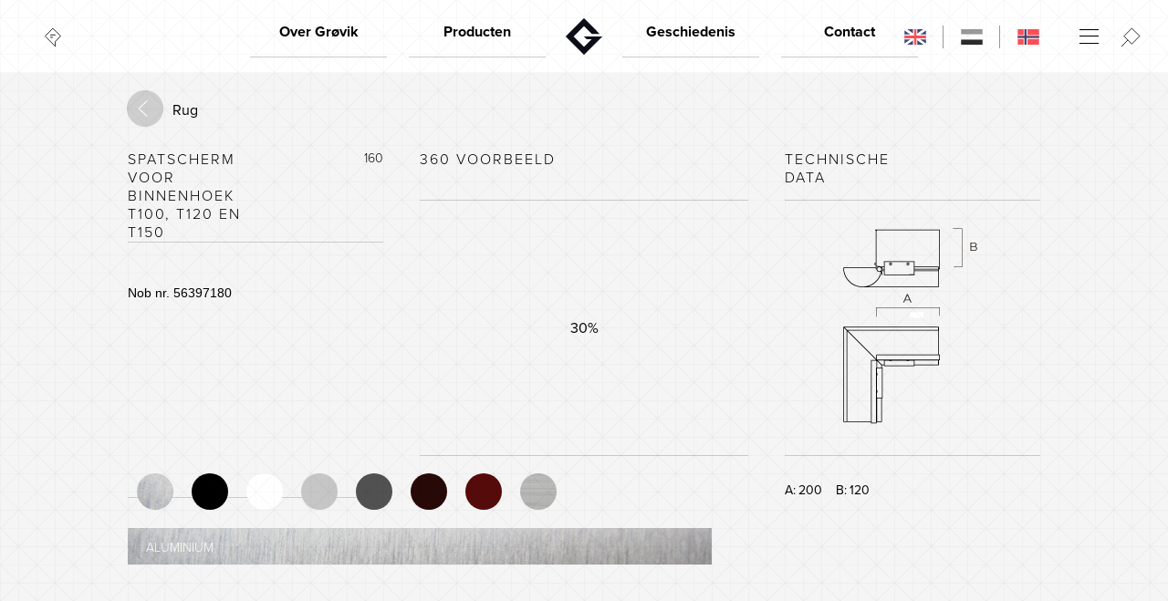

--- FILE ---
content_type: text/html; charset=UTF-8
request_url: https://grovik.no/produkt/sprutskjerm-til-innervinkel-t100-t120-t150/?lang=nl
body_size: 9884
content:


<!DOCTYPE html>
<html lang="nl-NL">
    <head>
    	<base href="https://grovik.no"/>
        <meta charset="UTF-8"></meta>
        <title>Grøvik Verk AS</title>
        <link rel="shortcut icon" type="image/x-icon" href="https://grovik.no/wp-content/themes/Kodeks-Grovik/bilder/favicon.png" />
		<link rel="apple-touch-icon" href="https://grovik.no/wp-content/uploads/2021/06/cropped-favicon_grovik.png" />
		<meta name="description" content="Grøvik Verk er norges ledende produsent av komplette takrenne-systemer, og landets eneste produsent av takrenner i aluminium. Grøvikrenna er enkel å montere, har utmerket styrke, unik holdbarhet og er i tillegg svært konkurransedyktig i pris.">
		<meta property="og:title" content="Grøvik Verk AS">
		<meta property="og:image" content="https://grovik.no/wp-content/uploads/2021/06/shareimg.jpeg">
		<meta property="og:description" content="Grøvik Verk er norges ledende produsent av komplette takrenne-systemer, og landets eneste produsent av takrenner i aluminium. Grøvikrenna er enkel å montere, har utmerket styrke, unik holdbarhet og er i tillegg svært konkurransedyktig i pris.">

		<!-- <link rel="stylesheet" href="/css/style2020.css?v=258" /> -->
		<!-- <link rel="stylesheet" href="/css/funfacts.css?v=4" /> -->
		<!-- <link rel="stylesheet" href="/assets/stylesheets/360.css?v=3" /> -->
		<!-- <link rel="stylesheet" href="/assets/stylesheets/prism.css?v=3" /> -->
		<!-- <link rel="stylesheet" href="/css/modal-video.min.css" /> -->
		<meta name="viewport" content="width=device-width, initial-scale=1.0, minimum-scale=1.0, maximum-scale=1.0, user-scalable=0">




		<!--[if lt IE 9]>
		<script src="http://css3-mediaqueries-js.googlecode.com/svn/trunk/css3-mediaqueries.js"></script>
		<script src="js/selectivizr-min.js"></script>
		<![endif]-->

		<!--[if IE]>
		<script src="js/extranav.js"></script>
		<![endif]-->

		<script type="text/javascript" src="//use.typekit.net/mkj0ckn.js"></script>
		<script type="text/javascript">try{Typekit.load();}catch(e){}</script>
	   	<script>
		  (function(i,s,o,g,r,a,m){i['GoogleAnalyticsObject']=r;i[r]=i[r]||function(){
		  (i[r].q=i[r].q||[]).push(arguments)},i[r].l=1*new Date();a=s.createElement(o),
		  m=s.getElementsByTagName(o)[0];a.async=1;a.src=g;m.parentNode.insertBefore(a,m)
		  })(window,document,'script','//www.google-analytics.com/analytics.js','ga');

		  ga('create', 'UA-46654707-1', 'grovik.no');
		  ga('send', 'pageview');

		</script>
		<meta name='robots' content='index, follow, max-image-preview:large, max-snippet:-1, max-video-preview:-1' />
<link rel="alternate" hreflang="en" href="https://grovik.no/produkt/3497/?lang=en" />
<link rel="alternate" hreflang="no" href="https://grovik.no/produkt/sprutskjerm-til-innervinkel-t100-t120-t150/" />
<link rel="alternate" hreflang="nl" href="https://grovik.no/produkt/sprutskjerm-til-innervinkel-t100-t120-t150/?lang=nl" />
<link rel="alternate" hreflang="x-default" href="https://grovik.no/produkt/sprutskjerm-til-innervinkel-t100-t120-t150/" />

	<!-- This site is optimized with the Yoast SEO plugin v26.8 - https://yoast.com/product/yoast-seo-wordpress/ -->
	<title>Spatscherm voor binnenhoek T100, T120 en T150 - Grøvik Verk AS</title>
	<link rel="canonical" href="https://grovik.no/produkt/sprutskjerm-til-innervinkel-t100-t120-t150/?lang=nl" />
	<meta property="og:locale" content="nl_NL" />
	<meta property="og:type" content="article" />
	<meta property="og:title" content="Spatscherm voor binnenhoek T100, T120 en T150 - Grøvik Verk AS" />
	<meta property="og:url" content="https://grovik.no/produkt/sprutskjerm-til-innervinkel-t100-t120-t150/?lang=nl" />
	<meta property="og:site_name" content="Grøvik Verk AS" />
	<meta property="article:modified_time" content="2021-12-09T08:53:47+00:00" />
	<meta property="og:image" content="https://grovik.no/wp-content/uploads/2021/06/GK_IMG_160_alu_120px.png" />
	<meta property="og:image:width" content="120" />
	<meta property="og:image:height" content="120" />
	<meta property="og:image:type" content="image/png" />
	<meta name="twitter:card" content="summary_large_image" />
	<script type="application/ld+json" class="yoast-schema-graph">{"@context":"https://schema.org","@graph":[{"@type":"WebPage","@id":"https://grovik.no/produkt/sprutskjerm-til-innervinkel-t100-t120-t150/?lang=nl","url":"https://grovik.no/produkt/sprutskjerm-til-innervinkel-t100-t120-t150/?lang=nl","name":"Spatscherm voor binnenhoek T100, T120 en T150 - Grøvik Verk AS","isPartOf":{"@id":"https://grovik.no/#website"},"primaryImageOfPage":{"@id":"https://grovik.no/produkt/sprutskjerm-til-innervinkel-t100-t120-t150/?lang=nl#primaryimage"},"image":{"@id":"https://grovik.no/produkt/sprutskjerm-til-innervinkel-t100-t120-t150/?lang=nl#primaryimage"},"thumbnailUrl":"https://grovik.no/wp-content/uploads/2021/06/GK_IMG_160_alu_120px.png","datePublished":"2021-06-13T13:36:07+00:00","dateModified":"2021-12-09T08:53:47+00:00","breadcrumb":{"@id":"https://grovik.no/produkt/sprutskjerm-til-innervinkel-t100-t120-t150/?lang=nl#breadcrumb"},"inLanguage":"nl-NL","potentialAction":[{"@type":"ReadAction","target":["https://grovik.no/produkt/sprutskjerm-til-innervinkel-t100-t120-t150/?lang=nl"]}]},{"@type":"ImageObject","inLanguage":"nl-NL","@id":"https://grovik.no/produkt/sprutskjerm-til-innervinkel-t100-t120-t150/?lang=nl#primaryimage","url":"https://grovik.no/wp-content/uploads/2021/06/GK_IMG_160_alu_120px.png","contentUrl":"https://grovik.no/wp-content/uploads/2021/06/GK_IMG_160_alu_120px.png","width":120,"height":120},{"@type":"BreadcrumbList","@id":"https://grovik.no/produkt/sprutskjerm-til-innervinkel-t100-t120-t150/?lang=nl#breadcrumb","itemListElement":[{"@type":"ListItem","position":1,"name":"Home","item":"https://grovik.no/?lang=nl"},{"@type":"ListItem","position":2,"name":"Produkter","item":"https://grovik.no/produkt/"},{"@type":"ListItem","position":3,"name":"Spatscherm voor binnenhoek T100, T120 en T150"}]},{"@type":"WebSite","@id":"https://grovik.no/#website","url":"https://grovik.no/","name":"Grøvik Verk AS","description":"","publisher":{"@id":"https://grovik.no/#organization"},"potentialAction":[{"@type":"SearchAction","target":{"@type":"EntryPoint","urlTemplate":"https://grovik.no/?s={search_term_string}"},"query-input":{"@type":"PropertyValueSpecification","valueRequired":true,"valueName":"search_term_string"}}],"inLanguage":"nl-NL"},{"@type":"Organization","@id":"https://grovik.no/#organization","name":"Grøvik Verk AS","url":"https://grovik.no/","logo":{"@type":"ImageObject","inLanguage":"nl-NL","@id":"https://grovik.no/#/schema/logo/image/","url":"https://grovik.no/wp-content/uploads/2021/06/cropped-favicon_grovik-1.png","contentUrl":"https://grovik.no/wp-content/uploads/2021/06/cropped-favicon_grovik-1.png","width":64,"height":64,"caption":"Grøvik Verk AS"},"image":{"@id":"https://grovik.no/#/schema/logo/image/"}}]}</script>
	<!-- / Yoast SEO plugin. -->


<link rel="alternate" type="application/rss+xml" title="Grøvik Verk AS &raquo; feed" href="https://grovik.no/feed/?lang=nl" />
<link rel="alternate" type="application/rss+xml" title="Grøvik Verk AS &raquo; reacties feed" href="https://grovik.no/comments/feed/?lang=nl" />
<style id='wp-img-auto-sizes-contain-inline-css' type='text/css'>
img:is([sizes=auto i],[sizes^="auto," i]){contain-intrinsic-size:3000px 1500px}
/*# sourceURL=wp-img-auto-sizes-contain-inline-css */
</style>
<link rel='stylesheet' id='formidable-css' href='https://grovik.no/wp-content/plugins/formidable/css/formidableforms.css?ver=1211208' type='text/css' media='all' />
<style id='classic-theme-styles-inline-css' type='text/css'>
/*! This file is auto-generated */
.wp-block-button__link{color:#fff;background-color:#32373c;border-radius:9999px;box-shadow:none;text-decoration:none;padding:calc(.667em + 2px) calc(1.333em + 2px);font-size:1.125em}.wp-block-file__button{background:#32373c;color:#fff;text-decoration:none}
/*# sourceURL=/wp-includes/css/classic-themes.min.css */
</style>
<link rel='stylesheet' id='mcscrollbarcss-css' href='https://grovik.no/wp-content/themes/Kodeks-Grovik/css/jquery.mCustomScrollbar.css?ver=6.9' type='text/css' media='all' />
<link rel='stylesheet' id='style-2020-css' href='https://grovik.no/wp-content/themes/Kodeks-Grovik/css/style2020.css?ver=6.9' type='text/css' media='all' />
<link rel='stylesheet' id='funfacts-css-css' href='https://grovik.no/wp-content/themes/Kodeks-Grovik/css/funfacts.css?ver=6.9' type='text/css' media='all' />
<link rel='stylesheet' id='360-css-css' href='https://grovik.no/wp-content/themes/Kodeks-Grovik/assets/stylesheets/360.css?ver=6.9' type='text/css' media='all' />
<link rel='stylesheet' id='prism-css-css' href='https://grovik.no/wp-content/themes/Kodeks-Grovik/assets/stylesheets/prism.css?ver=6.9' type='text/css' media='all' />
<link rel='stylesheet' id='modal-video-css-css' href='https://grovik.no/wp-content/themes/Kodeks-Grovik/css/modal-video.min.css?ver=6.9' type='text/css' media='all' />
<script type="text/javascript" src="https://grovik.no/wp-content/themes/Kodeks-Grovik/js/jquery.1.8.3.min.js?ver=6.9" id="jquery1.8.3-js"></script>
<script type="text/javascript" id="jquery1.8.3-js-after">
/* <![CDATA[ */
var jQuery_1_8_3 = jQuery.noConflict();
//# sourceURL=jquery1.8.3-js-after
/* ]]> */
</script>
<link rel='shortlink' href='https://grovik.no/?p=6090&#038;lang=nl' />
<meta name="generator" content="WPML ver:4.8.6 stt:37,1,38;" />
<style>
    html {
      touch-action: manipulation;
    }
  </style><script>document.documentElement.className += " js";</script>
<link rel="icon" href="https://grovik.no/wp-content/uploads/2021/06/cropped-favicon_grovik-32x32.png" sizes="32x32" />
<link rel="icon" href="https://grovik.no/wp-content/uploads/2021/06/cropped-favicon_grovik-192x192.png" sizes="192x192" />
<link rel="apple-touch-icon" href="https://grovik.no/wp-content/uploads/2021/06/cropped-favicon_grovik-180x180.png" />
<meta name="msapplication-TileImage" content="https://grovik.no/wp-content/uploads/2021/06/cropped-favicon_grovik-270x270.png" />
    <style id='global-styles-inline-css' type='text/css'>
:root{--wp--preset--aspect-ratio--square: 1;--wp--preset--aspect-ratio--4-3: 4/3;--wp--preset--aspect-ratio--3-4: 3/4;--wp--preset--aspect-ratio--3-2: 3/2;--wp--preset--aspect-ratio--2-3: 2/3;--wp--preset--aspect-ratio--16-9: 16/9;--wp--preset--aspect-ratio--9-16: 9/16;--wp--preset--color--black: #000000;--wp--preset--color--cyan-bluish-gray: #abb8c3;--wp--preset--color--white: #ffffff;--wp--preset--color--pale-pink: #f78da7;--wp--preset--color--vivid-red: #cf2e2e;--wp--preset--color--luminous-vivid-orange: #ff6900;--wp--preset--color--luminous-vivid-amber: #fcb900;--wp--preset--color--light-green-cyan: #7bdcb5;--wp--preset--color--vivid-green-cyan: #00d084;--wp--preset--color--pale-cyan-blue: #8ed1fc;--wp--preset--color--vivid-cyan-blue: #0693e3;--wp--preset--color--vivid-purple: #9b51e0;--wp--preset--gradient--vivid-cyan-blue-to-vivid-purple: linear-gradient(135deg,rgb(6,147,227) 0%,rgb(155,81,224) 100%);--wp--preset--gradient--light-green-cyan-to-vivid-green-cyan: linear-gradient(135deg,rgb(122,220,180) 0%,rgb(0,208,130) 100%);--wp--preset--gradient--luminous-vivid-amber-to-luminous-vivid-orange: linear-gradient(135deg,rgb(252,185,0) 0%,rgb(255,105,0) 100%);--wp--preset--gradient--luminous-vivid-orange-to-vivid-red: linear-gradient(135deg,rgb(255,105,0) 0%,rgb(207,46,46) 100%);--wp--preset--gradient--very-light-gray-to-cyan-bluish-gray: linear-gradient(135deg,rgb(238,238,238) 0%,rgb(169,184,195) 100%);--wp--preset--gradient--cool-to-warm-spectrum: linear-gradient(135deg,rgb(74,234,220) 0%,rgb(151,120,209) 20%,rgb(207,42,186) 40%,rgb(238,44,130) 60%,rgb(251,105,98) 80%,rgb(254,248,76) 100%);--wp--preset--gradient--blush-light-purple: linear-gradient(135deg,rgb(255,206,236) 0%,rgb(152,150,240) 100%);--wp--preset--gradient--blush-bordeaux: linear-gradient(135deg,rgb(254,205,165) 0%,rgb(254,45,45) 50%,rgb(107,0,62) 100%);--wp--preset--gradient--luminous-dusk: linear-gradient(135deg,rgb(255,203,112) 0%,rgb(199,81,192) 50%,rgb(65,88,208) 100%);--wp--preset--gradient--pale-ocean: linear-gradient(135deg,rgb(255,245,203) 0%,rgb(182,227,212) 50%,rgb(51,167,181) 100%);--wp--preset--gradient--electric-grass: linear-gradient(135deg,rgb(202,248,128) 0%,rgb(113,206,126) 100%);--wp--preset--gradient--midnight: linear-gradient(135deg,rgb(2,3,129) 0%,rgb(40,116,252) 100%);--wp--preset--font-size--small: 13px;--wp--preset--font-size--medium: 20px;--wp--preset--font-size--large: 36px;--wp--preset--font-size--x-large: 42px;--wp--preset--spacing--20: 0.44rem;--wp--preset--spacing--30: 0.67rem;--wp--preset--spacing--40: 1rem;--wp--preset--spacing--50: 1.5rem;--wp--preset--spacing--60: 2.25rem;--wp--preset--spacing--70: 3.38rem;--wp--preset--spacing--80: 5.06rem;--wp--preset--shadow--natural: 6px 6px 9px rgba(0, 0, 0, 0.2);--wp--preset--shadow--deep: 12px 12px 50px rgba(0, 0, 0, 0.4);--wp--preset--shadow--sharp: 6px 6px 0px rgba(0, 0, 0, 0.2);--wp--preset--shadow--outlined: 6px 6px 0px -3px rgb(255, 255, 255), 6px 6px rgb(0, 0, 0);--wp--preset--shadow--crisp: 6px 6px 0px rgb(0, 0, 0);}:where(.is-layout-flex){gap: 0.5em;}:where(.is-layout-grid){gap: 0.5em;}body .is-layout-flex{display: flex;}.is-layout-flex{flex-wrap: wrap;align-items: center;}.is-layout-flex > :is(*, div){margin: 0;}body .is-layout-grid{display: grid;}.is-layout-grid > :is(*, div){margin: 0;}:where(.wp-block-columns.is-layout-flex){gap: 2em;}:where(.wp-block-columns.is-layout-grid){gap: 2em;}:where(.wp-block-post-template.is-layout-flex){gap: 1.25em;}:where(.wp-block-post-template.is-layout-grid){gap: 1.25em;}.has-black-color{color: var(--wp--preset--color--black) !important;}.has-cyan-bluish-gray-color{color: var(--wp--preset--color--cyan-bluish-gray) !important;}.has-white-color{color: var(--wp--preset--color--white) !important;}.has-pale-pink-color{color: var(--wp--preset--color--pale-pink) !important;}.has-vivid-red-color{color: var(--wp--preset--color--vivid-red) !important;}.has-luminous-vivid-orange-color{color: var(--wp--preset--color--luminous-vivid-orange) !important;}.has-luminous-vivid-amber-color{color: var(--wp--preset--color--luminous-vivid-amber) !important;}.has-light-green-cyan-color{color: var(--wp--preset--color--light-green-cyan) !important;}.has-vivid-green-cyan-color{color: var(--wp--preset--color--vivid-green-cyan) !important;}.has-pale-cyan-blue-color{color: var(--wp--preset--color--pale-cyan-blue) !important;}.has-vivid-cyan-blue-color{color: var(--wp--preset--color--vivid-cyan-blue) !important;}.has-vivid-purple-color{color: var(--wp--preset--color--vivid-purple) !important;}.has-black-background-color{background-color: var(--wp--preset--color--black) !important;}.has-cyan-bluish-gray-background-color{background-color: var(--wp--preset--color--cyan-bluish-gray) !important;}.has-white-background-color{background-color: var(--wp--preset--color--white) !important;}.has-pale-pink-background-color{background-color: var(--wp--preset--color--pale-pink) !important;}.has-vivid-red-background-color{background-color: var(--wp--preset--color--vivid-red) !important;}.has-luminous-vivid-orange-background-color{background-color: var(--wp--preset--color--luminous-vivid-orange) !important;}.has-luminous-vivid-amber-background-color{background-color: var(--wp--preset--color--luminous-vivid-amber) !important;}.has-light-green-cyan-background-color{background-color: var(--wp--preset--color--light-green-cyan) !important;}.has-vivid-green-cyan-background-color{background-color: var(--wp--preset--color--vivid-green-cyan) !important;}.has-pale-cyan-blue-background-color{background-color: var(--wp--preset--color--pale-cyan-blue) !important;}.has-vivid-cyan-blue-background-color{background-color: var(--wp--preset--color--vivid-cyan-blue) !important;}.has-vivid-purple-background-color{background-color: var(--wp--preset--color--vivid-purple) !important;}.has-black-border-color{border-color: var(--wp--preset--color--black) !important;}.has-cyan-bluish-gray-border-color{border-color: var(--wp--preset--color--cyan-bluish-gray) !important;}.has-white-border-color{border-color: var(--wp--preset--color--white) !important;}.has-pale-pink-border-color{border-color: var(--wp--preset--color--pale-pink) !important;}.has-vivid-red-border-color{border-color: var(--wp--preset--color--vivid-red) !important;}.has-luminous-vivid-orange-border-color{border-color: var(--wp--preset--color--luminous-vivid-orange) !important;}.has-luminous-vivid-amber-border-color{border-color: var(--wp--preset--color--luminous-vivid-amber) !important;}.has-light-green-cyan-border-color{border-color: var(--wp--preset--color--light-green-cyan) !important;}.has-vivid-green-cyan-border-color{border-color: var(--wp--preset--color--vivid-green-cyan) !important;}.has-pale-cyan-blue-border-color{border-color: var(--wp--preset--color--pale-cyan-blue) !important;}.has-vivid-cyan-blue-border-color{border-color: var(--wp--preset--color--vivid-cyan-blue) !important;}.has-vivid-purple-border-color{border-color: var(--wp--preset--color--vivid-purple) !important;}.has-vivid-cyan-blue-to-vivid-purple-gradient-background{background: var(--wp--preset--gradient--vivid-cyan-blue-to-vivid-purple) !important;}.has-light-green-cyan-to-vivid-green-cyan-gradient-background{background: var(--wp--preset--gradient--light-green-cyan-to-vivid-green-cyan) !important;}.has-luminous-vivid-amber-to-luminous-vivid-orange-gradient-background{background: var(--wp--preset--gradient--luminous-vivid-amber-to-luminous-vivid-orange) !important;}.has-luminous-vivid-orange-to-vivid-red-gradient-background{background: var(--wp--preset--gradient--luminous-vivid-orange-to-vivid-red) !important;}.has-very-light-gray-to-cyan-bluish-gray-gradient-background{background: var(--wp--preset--gradient--very-light-gray-to-cyan-bluish-gray) !important;}.has-cool-to-warm-spectrum-gradient-background{background: var(--wp--preset--gradient--cool-to-warm-spectrum) !important;}.has-blush-light-purple-gradient-background{background: var(--wp--preset--gradient--blush-light-purple) !important;}.has-blush-bordeaux-gradient-background{background: var(--wp--preset--gradient--blush-bordeaux) !important;}.has-luminous-dusk-gradient-background{background: var(--wp--preset--gradient--luminous-dusk) !important;}.has-pale-ocean-gradient-background{background: var(--wp--preset--gradient--pale-ocean) !important;}.has-electric-grass-gradient-background{background: var(--wp--preset--gradient--electric-grass) !important;}.has-midnight-gradient-background{background: var(--wp--preset--gradient--midnight) !important;}.has-small-font-size{font-size: var(--wp--preset--font-size--small) !important;}.has-medium-font-size{font-size: var(--wp--preset--font-size--medium) !important;}.has-large-font-size{font-size: var(--wp--preset--font-size--large) !important;}.has-x-large-font-size{font-size: var(--wp--preset--font-size--x-large) !important;}
/*# sourceURL=global-styles-inline-css */
</style>
<link rel='stylesheet' id='wpml-legacy-horizontal-list-0-css' href='https://grovik.no/wp-content/plugins/sitepress-multilingual-cms/templates/language-switchers/legacy-list-horizontal/style.min.css?ver=1' type='text/css' media='all' />
</head>
    <!-- Testing -->
    <body onload="loaded()" class="english">
    	    		<div id="gridOverlay"></div>
    			<header class="pageHeader mapping32">
		    
		    <div id="searchOverlay">
    <div class="searchMask"></div>
    <div class="searchContent">
        <div class="innerWrapper">
            <div class="pageContent">
                
                <form name="kindsearch" class="searchbar" method="get" action="https://grovik.no/?lang=nl">
                    
                    
                    <div class="inputWrapper">
                        <input class="inputSearch swapValue" type="text" name="s" autocomplete="off" value="Søk i produkter" />
                    </div>
                    
                <input type='hidden' name='lang' value='nl' /></form>
                
            </div>
        </div>
    </div>
</div>		    <div id="funfactOverlay">
			    <div class="funfactContent">
			        <section id="arktis" class="funfactSection animInn">

					    <div class="animItem midtpunkt"></div>
					    <div class="animItem fly"></div>
					    
					    <div class="animItem sommer"></div>
					    <div class="animItem vinter"></div>
					    
					    <div class="animItem turreturText nederlandsk"></div>
					    
					    <div class="animItem sno stor sno1"></div>
					    <div class="animItem sno stor sno2"></div>
					    <div class="animItem sno stor sno3"></div>
					    <div class="animItem sno stor sno4"></div>
					    <div class="animItem sno stor sno5"></div>
					    
					    <div class="animItem sno medium sno20"></div>
					    <div class="animItem sno medium sno21"></div>
					    <div class="animItem sno medium sno22"></div>
					    <div class="animItem sno medium sno23"></div>
					    <div class="animItem sno medium sno24"></div>
					    <div class="animItem sno medium sno25"></div>
					    <div class="animItem sno medium sno26"></div>
					    <div class="animItem sno medium sno27"></div>
					    <div class="animItem sno medium sno28"></div>
					    <div class="animItem sno medium sno29"></div>
					    <div class="animItem sno medium sno30"></div>
					    <div class="animItem sno medium sno31"></div>
					    
					    <div class="animItem sno liten sno40"></div>
					    <div class="animItem sno liten sno41"></div>
					    <div class="animItem sno liten sno42"></div>
					    <div class="animItem sno liten sno43"></div>
					    <div class="animItem sno liten sno44"></div>
					    <div class="animItem sno liten sno45"></div>
					    <div class="animItem sno liten sno46"></div>
					    <div class="animItem sno liten sno47"></div>
					    <div class="animItem sno liten sno48"></div>
					    <div class="animItem sno liten sno49"></div>
					    <div class="animItem sno liten sno50"></div>
					    <div class="animItem sno liten sno51"></div>
					    <div class="animItem sno liten sno52"></div>
					    <div class="animItem sno liten sno53"></div>
					    <div class="animItem sno liten sno54"></div>
					    <div class="animItem sno liten sno55"></div>
					    <div class="animItem sno liten sno56"></div>
					    <div class="animItem sno liten sno57"></div>
					    <div class="animItem sno liten sno58"></div>
					</section>
			        <section id="hvaler" class="funfactSection animInn">
					    <div id="hvalerBg" class="animItem"></div>

					    <div id="hvalerInnhold" class="animItem hvalerItem"></div>
					    <div id="hvalText" class="animItem nederlandsk"></div>
					    <div id="hvalHoyre" class="animItem hval"></div>
					    <div id="hvalVenstre" class="animItem hval"></div>
					    
					    <div class="animItem fisk venstrefisk fisk01"></div>
					    <div class="animItem fisk venstrefisk fisk02"></div>
					    <div class="animItem fisk venstrefisk fisk03"></div>
					    <div class="animItem fisk venstrefisk fisk04"></div>
					    <div class="animItem fisk venstrefisk fisk05"></div>
					    
					    <div class="animItem fisk hoyrefisk fisk10"></div>
					    <div class="animItem fisk hoyrefisk fisk11"></div>
					    <div class="animItem fisk hoyrefisk fisk12"></div>
					    <div class="animItem fisk hoyrefisk fisk13"></div>
					    
					    <div class="animItem bobler boble1"></div>
					    <div class="animItem bobler boble2"></div>
					    <div class="animItem bobler boble3"></div>
					    <div class="animItem bobler boble4"></div>
					</section>
			        <section id="sumo" class="funfactSection animInn">
					    <div class="animItem storSky"></div>
					    <div class="animItem sumoKis"></div>
					    
					    <div class="animItem mediumSky sky01"></div>
					    <div class="animItem mediumSky sky02"></div>
					    
					    <div class="animItem mediumSky sky04"></div>
					    <div class="animItem mediumSky sky05"></div>
					    
					    
					    <div class="animItem litaSky sky10"></div>
					    <div class="animItem litaSky sky11"></div>
					    <div class="animItem litaSky sky12"></div>
					    <div class="animItem litaSky sky13"></div>
					    <div class="animItem litaSky sky14"></div>
					    <div class="animItem litaSky sky15"></div>
			    
					    <div class="animItem bitteLitaSky sky20"></div>
					    <div class="animItem bitteLitaSky sky21"></div>
					    <div class="animItem bitteLitaSky sky22"></div>
					    <div class="animItem bitteLitaSky sky23"></div>
					    <div class="animItem bitteLitaSky sky24"></div>
					    <div class="animItem bitteLitaSky sky25"></div>
					    <div class="animItem bitteLitaSky sky26"></div>
					    <div class="animItem bitteLitaSky sky27"></div>
					    <div class="animItem bitteLitaSky sky28"></div>
					    
					    <div class="animItem sumoText nederlandsk"></div>
					</section>
			        <section id="verdenRundt" class="funfactSection animInn">

					    <div class="animItem jordkloden"></div>
					    <div class="animItem takrennen"></div>
					    
					    <div class="animItem mediumSky sky04"></div>
					    <div class="animItem mediumSky sky05"></div>
					    
					    
					    <div class="animItem litaSky sky10"></div>
					    <div class="animItem litaSky sky11"></div>
					    <div class="animItem litaSky sky12"></div>
					    <div class="animItem litaSky sky13"></div>
					    
					    <div class="animItem bitteLitaSky sky20"></div>
					    <div class="animItem bitteLitaSky sky22"></div>
					    <div class="animItem bitteLitaSky sky24"></div>
					    <div class="animItem bitteLitaSky sky25"></div>
					    <div class="animItem bitteLitaSky sky26"></div>
					    <div class="animItem bitteLitaSky sky28"></div>
					    
					    <div class="animItem jordenrundtText nederlandsk"></div>
			    
					</section>
			        <div id="venstreNavFunfacts"></div>
			        <div id="hoyreNavFunfacts"></div>
			    </div>
			    <div class="funfactMask"></div>
			</div>
		    <div id="topMenuOptions" >
		        <div class="chooseLang" >
		            <a href="https://grovik.no/produkt/3497/?lang=en" class="" style="background-image: url(https://grovik.no/wp-content/uploads/flags/eng.svg);" ><span>Engels</span></a><a  class="" style="background-image: url(https://grovik.no/wp-content/uploads/flags/ned.svg);" ><span>Nederlands</span></a><a href="https://grovik.no/produkt/sprutskjerm-til-innervinkel-t100-t120-t150/" class="" style="background-image: url(https://grovik.no/wp-content/uploads/flags/nor.svg);" ><span>Noors Bokmål</span></a>		        </div>
		            		        <div id="menuToggle2" ></div>
		        <div id="searchToggle" ></div>
		    </div>
		    <div class="innerWrapper" >
		        
				<div id="funfactToggle"></div>

				<div id="menuToggle" class="mainNavToggle">
				    <div class="logo mork"></div>
				    <div class="logo lys"></div>
				</div>
				<div class="menuToggleIntro"></div>
				<div class="navScroller">
				    <nav class="mainNavigation">
				<ul class="level0 menySideNr0">
									<li class="level1 odd active-sibling">
				        <a href="https://grovik.no/om-grovik/?lang=nl">Over Grøvik</a>
				        <ul class="level1">

											<li class="level2 odd inactive"><a href="https://grovik.no/om-grovik/?lang=nl#kvalitet">Kwaliteit</a></li>
												<li class="level2 even inactive"><a href="https://grovik.no/om-grovik/?lang=nl#markedsleder">Marktleider</a></li>
												<li class="level2 odd inactive"><a href="https://grovik.no/om-grovik/?lang=nl#innovasjon">Innovatie</a></li>
												<li class="level2 even inactive"><a href="https://grovik.no/om-grovik/?lang=nl#miljø">Milieu</a></li>
											</ul>
				    </li>
								<li class="level1 even active-sibling">
				        <a href="https://grovik.no/produkt/?lang=nl">Producten</a>
				        <ul class="level1">

											<li class="level2 odd inactive"><a href="https://grovik.no/produkter/takrenner-nl/?lang=nl">Dakgoten</a></li>
												<li class="level2 even inactive"><a href="https://grovik.no/produkter/nedlopsror-nl/?lang=nl">Regenpijpen</a></li>
												<li class="level2 odd inactive"><a href="https://grovik.no/produkter/beslagvarer-nl/?lang=nl">Deklijst</a></li>
												<li class="level2 even inactive"><a href="https://grovik.no/produkter/spesialdeler-nl/?lang=nl">Speciale onderdelen</a></li>
												<li class="level2 odd inactive"><a href="https://grovik.no/huskonfigurator/?lang=nl">Huisconfigurator</a></li>
												<li class="level2 even inactive"><a href="https://grovik.no/capaciteitscalculator/?lang=nl">Capaciteitscalculator</a></li>
												<li class="level2 odd inactive"><a href="https://grovik.no/farger/?lang=nl">Kleuren</a></li>
											</ul>
				    </li>
								<li class="level1 odd active-sibling">
				        <a href="https://grovik.no/historie/?lang=nl">Geschiedenis</a>
				        <ul class="level1">

											<li class="level2 odd inactive"><a href="https://grovik.no/historie/?lang=nl#gründeren">De oprichter</a></li>
												<li class="level2 even inactive"><a href="https://grovik.no/historie/?lang=nl#50-tallet">De jaren 50</a></li>
												<li class="level2 odd inactive"><a href="https://grovik.no/historie/?lang=nl#60-tallet">De jaren 60</a></li>
												<li class="level2 even inactive"><a href="https://grovik.no/historie/?lang=nl#70-tallet">De jaren 70</a></li>
												<li class="level2 odd inactive"><a href="https://grovik.no/historie/?lang=nl#80-tallet">De jaren 80</a></li>
												<li class="level2 even inactive"><a href="https://grovik.no/historie/?lang=nl#90-tallet">De jaren 90</a></li>
											</ul>
				    </li>
								<li class="level1 even active-sibling">
				        <a href="https://grovik.no/kontakt/?lang=nl">Contact</a>
				        <ul class="level1">

											<li class="level2 odd inactive"><a href="https://grovik.no/kontakt/?lang=nl#kontakpersoner">Contact</a></li>
												<li class="level2 even inactive"><a href="https://grovik.no/kontakt/?lang=nl#besoksadresse">Openingstijden</a></li>
												<li class="level2 odd inactive"><a href="https://grovik.no/kontakt/?lang=nl#forhandlere">Wederverkopers</a></li>
											</ul>
				    </li>
						</ul>
	
				        <div class="clearfix"></div>
				    </nav>
				    				    <nav id="featuresNav">
				        <h3>Aktuelt</h3>
				        <ul class="level0">
				    				    
				            <li class="level1 innovasjon"><div class="featureIcon"></div><a href="https://grovik.no/om-grovik/?lang=nl#innovasjon">Innovatie</a></li>
									    
				            <li class="level1 miljo"><div class="featureIcon"></div><a href="https://grovik.no/om-grovik/?lang=nl#miljø">Milieu</a></li>
									    
				            <li class="level1 aktuelt"><div class="featureIcon"></div><a href="https://grovik.no?lang=nl">Home</a></li>
									    
				            <li class="level1 login"><div class="featureIcon"></div><a href="https://grovik.no/nettbutikk/?lang=nl">Login</a></li>
									    
				            <li class="level1 byggDittEget"><div class="featureIcon"></div><a href="https://grovik.no/huskonfigurator/?lang=nl">Huisconfigurator</a></li>
											</ul>
				        <div class="clearfix"></div>
				    </nav>
									</div>
		            
		        <nav class="subNavigation" >
		            <div class="subnavtoggler" >
		                <div class="subnavtogglertext" >
		                    <span class="crumb" ></span>
		                    <span class="activesubnavpoint" ></span></div>
		                <div class="subnavtogglericon" ></div></div>
		            <div class="subNavInfo" >
		                <div class="subNavLinje" ></div>
		                <div class="subNavInfoContainer" ></div></div>
		            <ul></ul>
		        </nav>
		        <div class="smallLangSelect" >
		            <div class="chooseLang" >
		                <a href="http://grovik.org" class="eng" style="display: none;"><span >English</span></a>
		                <a class="nor current" style="display: none;"><span >Norsk</span></a>
		                
<div class="wpml-ls-statics-shortcode_actions wpml-ls wpml-ls-legacy-list-horizontal">
	<ul role="menu"><li class="wpml-ls-slot-shortcode_actions wpml-ls-item wpml-ls-item-en wpml-ls-first-item wpml-ls-item-legacy-list-horizontal" role="none">
				<a href="https://grovik.no/produkt/3497/?lang=en" class="wpml-ls-link" role="menuitem"  aria-label="Overschakelen naar Engels(English)" title="Overschakelen naar Engels(English)" >
                    <span class="wpml-ls-native" lang="en">English</span><span class="wpml-ls-display"><span class="wpml-ls-bracket"> (</span>Engels<span class="wpml-ls-bracket">)</span></span></a>
			</li><li class="wpml-ls-slot-shortcode_actions wpml-ls-item wpml-ls-item-no wpml-ls-item-legacy-list-horizontal" role="none">
				<a href="https://grovik.no/produkt/sprutskjerm-til-innervinkel-t100-t120-t150/" class="wpml-ls-link" role="menuitem"  aria-label="Overschakelen naar Noors Bokmål(Norsk bokmål)" title="Overschakelen naar Noors Bokmål(Norsk bokmål)" >
                    <span class="wpml-ls-native" lang="no">Norsk bokmål</span><span class="wpml-ls-display"><span class="wpml-ls-bracket"> (</span>Noors Bokmål<span class="wpml-ls-bracket">)</span></span></a>
			</li><li class="wpml-ls-slot-shortcode_actions wpml-ls-item wpml-ls-item-nl wpml-ls-current-language wpml-ls-last-item wpml-ls-item-legacy-list-horizontal" role="none">
				<a href="https://grovik.no/produkt/sprutskjerm-til-innervinkel-t100-t120-t150/?lang=nl" class="wpml-ls-link" role="menuitem" >
                    <span class="wpml-ls-native" role="menuitem">Nederlands</span></a>
			</li></ul>
</div>
		                <a href="https://grovik.no/produkt/3497/?lang=en" class="" style="background-image: url(https://grovik.no/wp-content/uploads/flags/eng.svg);" ><span>Engels</span></a><a  class="" style="background-image: url(https://grovik.no/wp-content/uploads/flags/ned.svg);" ><span>Nederlands</span></a><a href="https://grovik.no/produkt/sprutskjerm-til-innervinkel-t100-t120-t150/" class="" style="background-image: url(https://grovik.no/wp-content/uploads/flags/nor.svg);" ><span>Noors Bokmål</span></a>		            </div>
		        </div>
		    </div>
		</header>

    
    
    
    <div id="ajaxContent" class="show url-preview" >
	<span class="dataStandard" style="display:none;"> </span>
	<span class="dataRot" style="display:none;" ></span>
        <div class="produktContainer" >
			<div class="closeDetaljBk">Rug</div> 
            <div class="produktInformasjon" >
                <div class="produktInfoHeader" >
                    <h3 >Spatscherm voor binnenhoek T100, T120 en T150</h3>
                    <p >160</p>
                </div>
                <div class="produktInfoText" >
                    						<p ></p>
						
															<div class="prodLink" >
							<a href=""  style="display:none;"></a>
						
						<!-- Block to show extra product links START -->
												<!-- Block to show extra product links END -->
					</div>
                </div>
            </div>
            

            <div class="produktPreview" >
                <div class="produktPreviewHeader" >
                    <h3 >360 voorbeeld</h3>
                </div>
                
                <div id="container" class="produktPreviewContainer threesixty " data-fileprefix="160" data-imagefolder="https://grovik.no/wp-content/themes/Kodeks-Grovik/bilder/produkter/jpg_new1/160">    
                    
                     <span class='neutralimage' data-neutral = 0 style='display: none;'></span>					<div class="spinner" >
                        <span >0%</span></div>
                        <ol class="threesixty_images" ></ol>
                    </div>

                </div>
				
								
					<div class="produktTech" >
						<div class="produktTechHeader " >
							<h3 >technische data</h3>
						</div>

						<img style="width:100%;" alt="Spatscherm voor binnenhoek T100, T120 en T150" src="https://grovik.no/wp-content/uploads/2021/06/GK_IMG_Tekniske_160.png" border="0" />
						<span class="optionalimage" style="display: none;">https://grovik.no/wp-content/uploads/2021/06/GK_IMG_Tekniske_160.png</span>

											
							<ul class="produktTechList"  style=" ">
																<li ><span class="letter" >A:</span><span class="integer" >200.0</span></li>
								
								
								
																		<li ><span class="letter" >B:</span><span class="integer" >120.0</span></li>
								
								
								
																</ul>
												</div>
				            
                        
            <div class="produktColor" >
                
                <div class="produktColorHeader" ><h3 >Kleur selectie</h3></div>
                <div class="produktColorItems" >
                                    <div class="produktColorItem alu" data-color="alu" data-static-image=""></div>

                                    <div class="produktColorItem sort" data-color="sort" data-static-image=""></div>

                                    <div class="produktColorItem hvit" data-color="hvit" data-static-image=""></div>

                                    <div class="produktColorItem lysgra" data-color="lysgra" data-static-image=""></div>

                                    <div class="produktColorItem morkgra" data-color="morkgra" data-static-image=""></div>

                                    <div class="produktColorItem brun" data-color="brun" data-static-image=""></div>

                                    <div class="produktColorItem rod" data-color="rod" data-static-image=""></div>

                                    <div class="produktColorItem metallic" data-color="metallic" data-static-image=""></div>

                                </div>

                

                <div class="currentColor" >
                    <div class="currentColorScroller" >
                                                                                <div class="currentColorItem alu alu" ><p class="bold" >Aluminium</p></div>

                            <div class="currentTextItem alu" style="display: none;" >
                            <p><span style="font-size: 14px; font-style: normal; font-variant-caps: normal; font-weight: normal; letter-spacing: normal; orphans: auto; text-align: start; text-indent: 0px; text-transform: none; white-space: normal; widows: auto; word-spacing: 0px; -webkit-text-size-adjust: auto; -webkit-text-stroke-width: 0px; text-decoration: none; caret-color: #000000; color: #000000; font-family: Calibri, sans-serif;">Nob nr.</span><span style="font-size: 14px; font-style: normal; font-variant-caps: normal; font-weight: normal; letter-spacing: normal; orphans: auto; text-align: start; text-indent: 0px; text-transform: none; white-space: normal; widows: auto; word-spacing: 0px; -webkit-text-size-adjust: auto; -webkit-text-stroke-width: 0px; text-decoration: none; caret-color: #000000; color: #000000; font-family: Calibri, sans-serif;"> </span><span style="font-size: 14px; font-style: normal; font-variant-caps: normal; font-weight: normal; letter-spacing: normal; orphans: auto; text-align: start; text-indent: 0px; text-transform: none; white-space: normal; widows: auto; word-spacing: 0px; -webkit-text-size-adjust: auto; -webkit-text-stroke-width: 0px; text-decoration: none; caret-color: #000000; color: #000000; font-family: Calibri, sans-serif;">56397180</span></p>
                                                        </div>

                                                                                <div class="currentColorItem sort sort" ><p class="bold" >Zwart - NCS 8601-R84B</p></div>

                            <div class="currentTextItem sort" style="display: none;" >
                            <p><span style="font-size: 14px; font-style: normal; font-variant-caps: normal; font-weight: normal; letter-spacing: normal; orphans: auto; text-align: start; text-indent: 0px; text-transform: none; white-space: normal; widows: auto; word-spacing: 0px; -webkit-text-size-adjust: auto; -webkit-text-stroke-width: 0px; text-decoration: none; caret-color: #000000; color: #000000; font-family: Calibri, sans-serif;">Nob nr.</span><span style="font-size: 14px; font-style: normal; font-variant-caps: normal; font-weight: normal; letter-spacing: normal; orphans: auto; text-align: start; text-indent: 0px; text-transform: none; white-space: normal; widows: auto; word-spacing: 0px; -webkit-text-size-adjust: auto; -webkit-text-stroke-width: 0px; text-decoration: none; caret-color: #000000; color: #000000; font-family: Calibri, sans-serif;"> 56396926</span></p>
                                                        </div>

                                                                                <div class="currentColorItem hvit morkTekst" ><p class="bold" >Wit - NCS 0903-G35Y</p></div>

                            <div class="currentTextItem hvit" style="display: none;" >
                            <p><span style="font-size: 14px; font-style: normal; font-variant-caps: normal; font-weight: normal; letter-spacing: normal; orphans: auto; text-align: start; text-indent: 0px; text-transform: none; white-space: normal; widows: auto; word-spacing: 0px; -webkit-text-size-adjust: auto; -webkit-text-stroke-width: 0px; text-decoration: none; caret-color: #000000; color: #000000; font-family: Calibri, sans-serif;">Nob nr.</span><span style="font-size: 14px; font-style: normal; font-variant-caps: normal; font-weight: normal; letter-spacing: normal; orphans: auto; text-align: start; text-indent: 0px; text-transform: none; white-space: normal; widows: auto; word-spacing: 0px; -webkit-text-size-adjust: auto; -webkit-text-stroke-width: 0px; text-decoration: none; caret-color: #000000; color: #000000; font-family: Calibri, sans-serif;"> 56397176</span></p>
                                                        </div>

                                                                                <div class="currentColorItem lysgra lysgra" ><p class="bold" >Grijs - NCS 3502-B</p></div>

                            <div class="currentTextItem lysgra" style="display: none;" >
                            <p><span style="font-size: 14px; font-style: normal; font-variant-caps: normal; font-weight: normal; letter-spacing: normal; orphans: auto; text-align: start; text-indent: 0px; text-transform: none; white-space: normal; widows: auto; word-spacing: 0px; -webkit-text-size-adjust: auto; -webkit-text-stroke-width: 0px; text-decoration: none; caret-color: #000000; color: #000000; font-family: Calibri, sans-serif;">Nob nr.</span><span style="font-size: 14px; font-style: normal; font-variant-caps: normal; font-weight: normal; letter-spacing: normal; orphans: auto; text-align: start; text-indent: 0px; text-transform: none; white-space: normal; widows: auto; word-spacing: 0px; -webkit-text-size-adjust: auto; -webkit-text-stroke-width: 0px; text-decoration: none; caret-color: #000000; color: #000000; font-family: Calibri, sans-serif;"> 57316658</span></p>
                                                        </div>

                                                                                <div class="currentColorItem morkgra morkgra" ><p class="bold" >Antraciet - NCS 8005-B20G</p></div>

                            <div class="currentTextItem morkgra" style="display: none;" >
                            <p><span style="font-size: 14px; font-style: normal; font-variant-caps: normal; font-weight: normal; letter-spacing: normal; orphans: auto; text-align: start; text-indent: 0px; text-transform: none; white-space: normal; widows: auto; word-spacing: 0px; -webkit-text-size-adjust: auto; -webkit-text-stroke-width: 0px; text-decoration: none; caret-color: #000000; color: #000000; font-family: Calibri, sans-serif;">Nob nr.</span><span style="font-size: 14px; font-style: normal; font-variant-caps: normal; font-weight: normal; letter-spacing: normal; orphans: auto; text-align: start; text-indent: 0px; text-transform: none; white-space: normal; widows: auto; word-spacing: 0px; -webkit-text-size-adjust: auto; -webkit-text-stroke-width: 0px; text-decoration: none; caret-color: #000000; color: #000000; font-family: Calibri, sans-serif;"> 57316836</span></p>
                                                        </div>

                                                                                <div class="currentColorItem brun brun" ><p class="bold" >Bruin - NCS 8010-Y10R</p></div>

                            <div class="currentTextItem brun" style="display: none;" >
                            <p><span style="font-size: 14px; font-style: normal; font-variant-caps: normal; font-weight: normal; letter-spacing: normal; orphans: auto; text-align: start; text-indent: 0px; text-transform: none; white-space: normal; widows: auto; word-spacing: 0px; -webkit-text-size-adjust: auto; -webkit-text-stroke-width: 0px; text-decoration: none; caret-color: #000000; color: #000000; font-family: Calibri, sans-serif;">Nob nr.</span><span style="font-size: 14px; font-style: normal; font-variant-caps: normal; font-weight: normal; letter-spacing: normal; orphans: auto; text-align: start; text-indent: 0px; text-transform: none; white-space: normal; widows: auto; word-spacing: 0px; -webkit-text-size-adjust: auto; -webkit-text-stroke-width: 0px; text-decoration: none; caret-color: #000000; color: #000000; font-family: Calibri, sans-serif;"> 57316995</span></p>
                                                        </div>

                                                                                <div class="currentColorItem rod rod" ><p class="bold" >Rood - NCS 5239-Y88R</p></div>

                            <div class="currentTextItem rod" style="display: none;" >
                            <p><span style="font-size: 14px; font-style: normal; font-variant-caps: normal; font-weight: normal; letter-spacing: normal; orphans: auto; text-align: start; text-indent: 0px; text-transform: none; white-space: normal; widows: auto; word-spacing: 0px; -webkit-text-size-adjust: auto; -webkit-text-stroke-width: 0px; text-decoration: none; caret-color: #000000; color: #000000; font-family: Calibri, sans-serif;">Nob nr.</span><span style="font-size: 14px; font-style: normal; font-variant-caps: normal; font-weight: normal; letter-spacing: normal; orphans: auto; text-align: start; text-indent: 0px; text-transform: none; white-space: normal; widows: auto; word-spacing: 0px; -webkit-text-size-adjust: auto; -webkit-text-stroke-width: 0px; text-decoration: none; caret-color: #000000; color: #000000; font-family: Calibri, sans-serif;"> 57316885</span></p>
                                                        </div>

                                                                                <div class="currentColorItem metallic metallic" ><p class="bold" >Silver metallic - RAL 9006</p></div>

                            <div class="currentTextItem metallic" style="display: none;" >
                            <p><span style="font-size: 14px; font-style: normal; font-variant-caps: normal; font-weight: normal; letter-spacing: normal; orphans: auto; text-align: start; text-indent: 0px; text-transform: none; white-space: normal; widows: auto; word-spacing: 0px; -webkit-text-size-adjust: auto; -webkit-text-stroke-width: 0px; text-decoration: none; caret-color: #000000; color: #000000; font-family: Calibri, sans-serif;">Nob nr.</span><span style="font-size: 14px; font-style: normal; font-variant-caps: normal; font-weight: normal; letter-spacing: normal; orphans: auto; text-align: start; text-indent: 0px; text-transform: none; white-space: normal; widows: auto; word-spacing: 0px; -webkit-text-size-adjust: auto; -webkit-text-stroke-width: 0px; text-decoration: none; caret-color: #000000; color: #000000; font-family: Calibri, sans-serif;"> 57317082</span></p>
                                                        </div>

                                            </div>
                </div>
            </div>
            
        </div>
    <div class="clearfix"></div>
</div>


<script>
    var template_dir = 'https://grovik.no/wp-content/themes/Kodeks-Grovik';
</script>
		<script type="speculationrules">
{"prefetch":[{"source":"document","where":{"and":[{"href_matches":"/*"},{"not":{"href_matches":["/wp-*.php","/wp-admin/*","/wp-content/uploads/*","/wp-content/*","/wp-content/plugins/*","/wp-content/themes/Kodeks-Grovik/*","/*\\?(.+)"]}},{"not":{"selector_matches":"a[rel~=\"nofollow\"]"}},{"not":{"selector_matches":".no-prefetch, .no-prefetch a"}}]},"eagerness":"conservative"}]}
</script>
<script type="text/javascript" src="https://grovik.no/wp-content/themes/Kodeks-Grovik/js/waypoints.min.js?ver=1621930498" id="waypoint-js-js"></script>
<script type="text/javascript" src="https://grovik.no/wp-content/themes/Kodeks-Grovik/js/jquery.hammer.1.0.5.js?ver=1621930498" id="jquery-hammer-js"></script>
<script type="text/javascript" src="https://grovik.no/wp-content/themes/Kodeks-Grovik/js/modernizr.grovik.js?ver=1621930498" id="modernizer-js"></script>
<script type="text/javascript" src="https://grovik.no/wp-content/themes/Kodeks-Grovik/js/threesixty.js?ver=1623044904" id="threesixty-js"></script>
<script type="text/javascript" src="https://grovik.no/wp-content/themes/Kodeks-Grovik/js/jquery.easing.1.3.js?ver=1621930498" id="jquery-easing-js"></script>
<script type="text/javascript" src="https://grovik.no/wp-content/themes/Kodeks-Grovik/js/functions2020-2.js?ver=1636432732" id="functions-js"></script>
<script type="text/javascript" src="https://grovik.no/wp-content/themes/Kodeks-Grovik/js/jquery-modal-video.min.js?ver=1621930498" id="modal-video-js"></script>
<script type="text/javascript" src="https://grovik.no/wp-content/themes/Kodeks-Grovik/js/modal-video-config.js?ver=1621930498" id="modal-video-config-js"></script>
<script type="text/javascript" src="https://grovik.no/wp-content/themes/Kodeks-Grovik/js/jquery.mCustomScrollbar.concat.min.js?ver=1654845729" id="mcscrollbarjs-js"></script>
<script type="text/javascript" id="javascript-script-js-extra">
/* <![CDATA[ */
var js_params = {"stylesheet_dir":"https://grovik.no/wp-content/themes/Kodeks-Grovik"};
//# sourceURL=javascript-script-js-extra
/* ]]> */
</script>
<script type="text/javascript" src="https://grovik.no/wp-content/themes/Kodeks-Grovik/js/javascript2020.js?ver=1682398978" id="javascript-script-js"></script>
    
    </body>        
    
</html>

--- FILE ---
content_type: text/css
request_url: https://grovik.no/wp-content/themes/Kodeks-Grovik/css/style2020.css?ver=6.9
body_size: 19449
content:
/* Stilark for Grøvik Verk */


* {
	margin: 0;
	padding: 0;
}

html, body {
	width: 100%;
	height: 100%;
}

body {
	font-family: "proxima-nova", sans-serif;
	overflow-x: hidden;
}

body.noscroll {
	overflow: hidden;
}

a img {
	border: none;
}

a {
	color: #000;
	text-decoration: none;
}

a:hover {
	color: #ff9c33;
}

.docList {
	margin-top: 20px;
	max-width: 500px;
	margin: 0 auto;
}

.docList ul {
	margin-top: 20px;
}

.docList ul li {
	padding: 5px 0;
	list-style-type: none;
}

#gridOverlay {
	position: fixed;
	width: 100%;
	min-height: 100%;
	height: 100%;
	background-image: url(../bilder/designelementer/struktur/grid.png);
	background-position: center top;
	background-repeat: repeat;
	z-index: 9999;
	pointer-events: none;
}

.modal-video {
	background-color: rgba(0,0,0,1) !important;
}

h2 {
	font-size: 30px;
	line-height: 40px;
	text-transform: uppercase;
	font-weight: 300;
	
	letter-spacing: 2px;
	
	margin: 10px 0;
	padding: 0;
}

.h2linje {
	width: 40px;
	height: 1px;
	background: #CCC;
	margin: 0 auto;
}

h2.introHeader {
	
	max-width: 500px;
	margin: 11px auto 0;
}

h3 {
	font-size: 16px;
	line-height: 20px;
	font-weight: 400;
	
	width: 160px;
	
	margin: 0 auto 20px;
	border-bottom: 1px solid #CCC;
	padding: 5px 0 15px 0;
}

p {
	line-height: 20px;
	font-size: 14px;
	margin: 0 0 20px 0;
}

.pageContent p {
	font-family: "leitura-news", "proxima-nova", sans-serif;
	font-weight: 400;
	
	color: #333;
	
	font-size: 14px;
	line-height: 25px;
	
	max-width: 66%;
	margin: 23px auto 0;
}

.slide .pageContent {
	
	opacity: 0;
	
	transition-delay: 0 !important;
	
	-o-transition: opacity 0.2s;
	-ms-transition: opacity 0.2s;
	-moz-transition: opacity 0.2s;
	-webkit-transition: opacity 0.2s;
	transition: opacity 0.2s;
	
}

.touch .slide .pageContent {
	opacity: 1;
}

.slide .visible .pageContent {
	opacity: 1;
	
	transition-delay: 0.8s !important;
	
	-o-transition: opacity 0.6s;
	-ms-transition: opacity 0.6s;
	-moz-transition: opacity 0.6s;
	-webkit-transition: opacity 0.6s;
	transition: opacity 0.6s;
}

.grovikTypo {
	width: 140px;
	height: 40px;
	margin: 0 auto;
	
	background: url(../bilder/designelementer/grovikTypo.png);
	background: none, url(../bilder/designelementer/grovikTypo.svg);
}

.introBadge {
	display: block;
	height: 80px;
	width: 80px;
	background: url(../bilder/designelementer/introBadge.png);
	background: none, url(../bilder/designelementer/introBadge.svg);
	margin: 47px auto 0;
}

.closeIntro {
	background: #eee;
	width: 160px;
	line-height: 40px;
	margin: 62px auto 0;
	cursor: pointer;
	font-size: 12px;

	-webkit-transition: background 0.2s;
	transition: background 0.2s;
}

.closeIntro:hover {
	background: transparent;
}

.chooseLang {
	width: 160px;
	margin: 20px auto;
	height: 40px;
	position: relative;
}

.chooseLang a {
	display: block;
	width: 80px;
	height: 40px;
	float: left;
	background-repeat: no-repeat;
	background-position: center center;
	background-size: 27px 20px;
}

.chooseLang a:first-child {
	width: 79px;
	border-right: 1px solid #999;
}

.chooseLang a.eng {
	background-image: url(../bilder/bilder/struktur_element/sprakvalg/eng_bw.png);
	background-image: url(../bilder/bilder/struktur_element/sprakvalg/eng_bw.svg);
}

.chooseLang a.eng.current {
	background-image: url(../bilder/bilder/struktur_element/sprakvalg/eng.png);
	background-image: url(../bilder/bilder/struktur_element/sprakvalg/eng.svg);
}

.chooseLang a.nor {
	background-image: url(../bilder/bilder/struktur_element/sprakvalg/nor_bw.png);
	background-image: url(../bilder/bilder/struktur_element/sprakvalg/nor_bw.svg);
}

.chooseLang a.nor.current {
	background-image: url(../bilder/bilder/struktur_element/sprakvalg/nor.png);
	background-image: url(../bilder/bilder/struktur_element/sprakvalg/nor.svg);
}

.innerWrapper {
	width: 1278px;
	height: auto;
	margin: -1px auto 0;
	padding: 1px;
	position: relative;
}

.pageHeader {
	width: 100%;
	height: 80px;
	
	z-index: 100;
	
	position: fixed;
	background: #FFF;
	
	-webkit-backface-visibility: hidden;
	backface-visibility: hidden;
	
	-o-transition: all 0.3s;
	-ms-transition: all 0.3s;
	-moz-transition: all 0.3s;
	-webkit-transition: all 0.3s;
	transition: all 0.3s;
}



.pageHeader.open, .pageHeader.intro {
	height: 100%;
	overflow: hidden;
}

.pageHeader .innerWrapper {
	z-index: 500;
}

.pageHeader.large .smallLangSelect, 
.pageHeader.medium .smallLangSelect, 
.pageHeader.small .smallLangSelect,
.pageHeader.mapping32 .smallLangSelect {
	display: none;
}

#frm_form_2_container fieldset{
	border: none;
}

#frm_form_2_container .form-field{
	display:flex;
	flex-flow: wrap;
}

#frm_form_2_container .form-field .frm_error {
	width: 100%;
	display: block;
	text-align: right;
	margin-bottom: 10px;
	font-size: 12px;
	color: rgb(255, 38, 38);
}

#frm_form_2_container .frm_blank_field input{
	margin-bottom: 5px;
}

#frm_form_2_container .frm_button_submit{
	background: #272727!important;
	width: 100px;
	color: #fff;
	font-size: 16px!important;
	float: right;

	font-family: "proxima-nova", sans-serif;
	line-height: 30px;
	margin-bottom: 10px;
	position: relative;
	border: 1px solid #979797;
}

.width_100{
	width: 100%;
}

@media screen and (max-width: 430px){

	#form_forhandlerskjema{
		padding-left: 10px;
		padding-right: 10px;
	}

	#frm_form_2_container .form-field input, 
	#frm_form_2_container .form-field select{
		width: 56%;
	}

}

@media screen and (max-width: 960px){
	.smallLangSelect .chooseLang{
		width: 245px;
	}

	.smallLangSelect .chooseLang a:first-child{
		border: none;
	}
	.smallLangSelect .chooseLang .wpml-ls{
		display: none;
	}
	.smallLangSelect .chooseLang .wpml-ls + a{
		border-right: 1px solid #999;
	}
	.smallLangSelect .chooseLang a:last-child{
		border-left: 1px solid #999;
	}

}



.smallLangSelect {
	position: absolute;
	bottom: 30px;
	width: 100%;
	text-align: center;
}

.pageHeader .smallLangSelect .chooseLang a span {
	display: block;
	overflow: hidden;
	text-indent: -9999px;
}

.pageHeader.open .smallLangSelect {
	display: none;
}

#topMenuOptions {
	position: absolute;
	right: 0;
	margin: 20px 20px 0 0;
	height: 60px;
	z-index: 999;
}

#topMenuOptions #searchToggle {
	float: left;
	position: static;
	width: 5 0px;
	background-repeat: no-repeat;
	background-position: center center;
}

#topMenuOptions .chooseLang  {
	
	width: 190px;
	float: left;
	position: static;
	margin: 0 12px 0 0 !important;
	height: auto;
}

#topMenuOptions .chooseLang a:first-child {
	width: 62px;
	border: none;
}

#topMenuOptions .chooseLang a:last-child {
	border: none;
}

#topMenuOptions .chooseLang a {
	width: 62px;
	box-sizing: border-box;
	background-size: 24px 17px;
	display: flex;
	align-items: center;
	justify-content: center;
}

#topMenuOptions .chooseLang a span {
	width: 100%;
	display: block;
	overflow: hidden;
	text-indent: -9999px;
	border-right: 1px solid #999;
	height: 25px;
}

#topMenuOptions .chooseLang a:last-child span {
	border-right: none;
}

#topMenuOptions #menuToggle2 {
	float: left;
	position: static;
	margin: 0 6px 0 0 !important;
	height: 40px;
	width: 40px;
	background-image: url(../bilder/designelementer/menu_bars.png);
	/*background-image: none, url(../bilder/designelementer/menu_bars.svg);*/
	cursor: pointer;
	background-repeat: no-repeat;
	background-position: center center;
	background-size: 40px 40px;
}

#frontVideo, .introContainer {
	height: 100vh;
	width: 100%;
	overflow: hidden;
	position: relative;
}

.introContainer {
	z-index: 99;
	padding: 0;
	margin: 0;
	list-style: none;
	display: flex;
	align-items: center;
	justify-content: center;
}

.introContainer #introInfo {
	display: block;
	color: #FFF;
}

.introContainer #introInfo .introHeader {
	text-align: center;
}

.introContainer #introInfo .grovikTypo {
	background: url(../bilder/designelementer/grovikTypo_hvit.png);
	background: none, url(../bilder/designelementer/grovikTypo_hvit.svg);
}

.introContainer #introInfo .introBadge {
	background: url(../bilder/designelementer/introBadge_hvit.png);
	background: none, url(../bilder/designelementer/introBadge_hvit.svg);
}

.videoLink {
	position: absolute;
	right: 100px;
	bottom: 50px;
	color: #FFF;
	z-index: 999;
	background-color: transparent;
	border: none;
	font-size: 15px;
	cursor: pointer;
	padding: 20px 80px 20px 0;
	background: url(../bilder/designelementer/video_icon2.svg);
	background-repeat: no-repeat;
	background-position: right center;
	-o-transition: all ease 0.2s;
	-ms-transition: all ease 0.2s;
	-moz-transition: all ease 0.2s;
	-webkit-transition: all ease 0.2s;
	transition: all ease 0.2s;
}

.videoLink:hover {
	right: 100px;
	bottom: 45px;
	padding: 25px 85px 25px 0; 
	
}

#frontVideo video {
	min-width: 100%; 
	min-height: 100%;
	width: auto;
	height: auto;
	position: absolute;
	top: 50%;
	left: 50%;
	transform: translate(-50%,-50%); 
	z-index: 8;
}

#introInfo {
	display: none;
}

.intro #introInfo {
	display: block;
	
	width: 100%;
	margin: 201px 0 0 0;
	text-align: center;
}

.historieintro {
	height: 400px;
	width: 400px;
	
	position: absolute;
	top: 50%;
	left: 50%;
	margin: -200px 0 0 -200px;
	
	opacity: 0;
	
	transition-delay: 0s !important;
	
	-o-transition: opacity 0.2s;
	-ms-transition: opacity 0.2s;
	-moz-transition: opacity 0.2s;
	-webkit-transition: opacity 0.2s;
	transition: opacity 0.2s;
}

.touch .historieintro {
	opacity: 1;
}

.visible .historieintro {
	opacity: 1;
	
	transition-delay: 0.8s !important;
	
	-o-transition: opacity 0.6s;
	-ms-transition: opacity 0.6s;
	-moz-transition: opacity 0.6s;
	-webkit-transition: opacity 0.6s;
	transition: opacity 0.6s;

}

.aktueltButton {
	height: 400px;
	width: 400px;
	
	position: absolute;
	top: 50%;
	left: 50%;
	margin: -200px 0 0 -200px;
	
	opacity: 0;
	
	transition-delay: 0s !important;
	
	-o-transition: opacity 0.2s;
	-ms-transition: opacity 0.2s;
	-moz-transition: opacity 0.2s;
	-webkit-transition: opacity 0.2s;
	transition: opacity 0.2s;
}

.touch .aktueltButton {
	opacity: 1;
}

.visible .aktueltButton {
	opacity: 1;
	
	transition-delay: 0.8s !important;
	
	-o-transition: opacity 0.6s;
	-ms-transition: opacity 0.6s;
	-moz-transition: opacity 0.6s;
	-webkit-transition: opacity 0.6s;
	transition: opacity 0.6s;

}

.aktueltButton img {
	width: 100%;
	height: auto;
}

.aktueltButton img.basic, .no-touch .aktueltButton:hover img.hover {
	display: block;
}

.no-touch .aktueltButton:hover img.basic, .aktueltButton img.hover {
	display: none;
}

#menuToggle {
	width: 40px;
	height: 40px;
	position: absolute;
	top: 20px;
	left: 50%;
	margin: 0 0 0 -20px;
	cursor: pointer;
	
	z-index: 100;
}

#menuToggle .logo {
	position: absolute;
	height: 40px;
	width: 40px;
	
	background-size: 40px 40px;
	background-repeat: no-repeat;
	background-position: 0 0;
	
	-o-transition: opacity 0.3s;
	-ms-transition: opacity 0.3s;
	-moz-transition: opacity 0.3s;
	-webkit-transition: opacity 0.3s;
	transition: opacity 0.3s;
}

#menuToggle .logo.mork {
	background-image: url(../bilder/designelementer/logoHeader.png);
	background-image: none, url(../bilder/designelementer/logoHeader.svg);
	
	-ms-filter: "progid:DXImageTransform.Microsoft.Alpha(Opacity=100)";
	opacity: 1;
}
.hover #menuToggle .logo.mork, .open #menuToggle .logo.mork, .intro #menuToggle .logo.mork {
	opacity: 0;
	-ms-filter: "progid:DXImageTransform.Microsoft.Alpha(Opacity=0)";
}

#menuToggle .logo.lys {
	background-image: url(../bilder/designelementer/logoHeaderHvit.png);
	background-image: none, url(../bilder/designelementer/logoHeaderHvit.svg);
	
	opacity: 0;
	-ms-filter: "progid:DXImageTransform.Microsoft.Alpha(Opacity=0)";
}

.hover #menuToggle .logo.lys, .open #menuToggle .logo.lys, .intro #menuToggle .logo.lys {
	opacity: 1;
	-ms-filter: "progid:DXImageTransform.Microsoft.Alpha(Opacity=100)";
}

.menuToggleIntro {
	width: 200px;
	height: 100px;
	
	position: absolute;
	top: -120px;
	left: 50%;
	
	margin: 0 0 0 -100px;
	
	background-image: url(../bilder/designelementer/menuToggleIntro.png);
	background-image: none, url(../bilder/designelementer/menuToggleIntro.svg);
	
	-o-transition: all 0.3s;
	-ms-transition: all 0.3s;
	-moz-transition: all 0.3s;
	-webkit-transition: all 0.3s;
	transition: all 0.3s;
	
	z-index: 50;
}

.intro .menuToggleIntro, .open .menuToggleIntro, .hover .menuToggleIntro, .open.hover .menuToggleIntro  {
	top: 0;
}


#funfactToggle {
	width: 40px;
	height: 40px;
	background-image: url(../bilder/designelementer/funfactIcon.png);
	background-image: none, url(../bilder/designelementer/funfactIcon.svg);
	cursor: pointer;
	z-index: 5000;
	position: absolute;
	top: 20px;
	left: 0;
}

#searchToggle {
	width: 40px;
	height: 40px;
	background-image: url(../bilder/designelementer/searchIcon.png);
	background-image: none, url(../bilder/designelementer/searchIcon.svg);
	cursor: pointer;
	z-index: 5000;
	position: absolute;
	top: 20px;
	right: 0;
	
	cursor: pointer;
}

.inputSearch {
	width: 400px;
	background: none;
	border: none;
	height: 40px;
	font-family: "proxima-nova", sans-serif;
	font-weight: 300;
	
	color: #FFF;
	
	font-size: 30px;
	line-height: 40px;
	text-align: center;
	text-transform: uppercase;
	
	padding: 12px 0 0 0;
}

.inputSearch:focus {
	border: none;
	outline: none;
}

h4.searchString {
	margin: 20px 0;
	font-weight: 300;
	line-height: 20px;
}

h4.searchString span {
	font-weight: 500;
}

article.searchResult {
	padding: 26px 0 0;
}

article.searchResult .delestrek45 {
	background-image: url(../bilder/designelementer/delestrek45.png);
	background-image: none, url(../bilder/designelementer/delestrek45.svg);
	height: 40px;
	width: 40px;
	margin: 30px auto 5px;
	
	background-size: 20px 20px;
	background-position: center center;
	background-repeat: no-repeat;
}

article.searchResult h2 {
	margin: 0 auto;
}

article.searchResult a, article.searchResult a h2 {
	color: #000;
	text-decoration: none;
	
	-o-transition: color 0.3s;
	-ms-transition: color 0.3s;
	-moz-transition: color 0.3s;
	-webkit-transition: color 0.3s;
	transition: color 0.3s;
}

article.searchResult a:hover, article.searchResult a:hover h2 {
	color: #FFF;
}

#searchOverlay {
	position: absolute;
	top: 0;
	left: 100%;
	
	-o-transition: all 0.7s cubic-bezier(0.545, 0.595, 0.340, 0.945);
	-ms-transition: all 0.7s cubic-bezier(0.545, 0.595, 0.340, 0.945);
	-moz-transition: all 0.7s cubic-bezier(0.545, 0.595, 0.340, 0.945);
	-webkit-transition: all 0.7s cubic-bezier(0.545, 0.595, 0.340, 0.945);
	transition: all 0.7s cubic-bezier(0.545, 0.595, 0.340, 0.945);
}

.orangeOverlay {
	position: absolute;

	width: 100%;
	height: 100%;
	background: #ff881f;
}

.open .orangeOverlay {
	height: 0;
}

.searchPage {
	background: #ff881f;
	min-height: 100%;
	padding: 0 0 120px 0;
}

.searchHover #searchOverlay {
	left: 92%;
}

.searching #searchOverlay {
	left: -1600px;
}

.funfacts #searchOverlay {
	z-index: 300;
}

.searchMask {
	width: 1600px;
	background-image: url(../bilder/designelementer/searchMaske.png);
	background-repeat: no-repeat;
	float: left;
}

.searchContent {
	float: left;
	background: #ff881f;
}

.wrapper {
	width: 100%;
	height: 100%;
}

.wrapper.horizontal {
	overflow-y: hidden;
	position: relative;
}

#scroller {
	width: 100%;
	height: 100%;
	position: relative;
	
	-o-transition: margin 0.2s;
	-ms-transition: margin 0.2s;
	-moz-transition: margin 0.2s;
	-webkit-transition: margin 0.2s;
	transition: margin 0.2s;
}


.scrollPage .nextSection {
	display: none;
}

.scrollPage:nth-child(2n+2) {
	background: #f1f1f1 !important;
}

.scrollPage, .contactPage {
	width: 100%;
	min-height: auto !important;
	height: auto !important;
	float: left;
	position: relative;
	background: #f1f1f1;
}

.scrollPage.fullHeight {
	height: 100%;
}

.scrollPage.centeredContent {
	height: 100%;
}

/*.scrollPage.centeredContent .innerWrapper {
	height: 100%;
	display: flex;
    align-items: center;
    justify-content: center;
    flex-direction: column;
    text-align: center;
    align-items: center;
}*/

.scrollPage.centeredContent .innerWrapper .pageContent {
	padding-top: 100px;
	width: 100%;
}

.scrollPage .innerWrapper .pageContent {
	position: relative;
	height: auto !important;
	padding: 150px 0 100px 0;
}

.scrollPage .innerWrapper .pageContent .bottomLine {
	display: block;
	width: 100%;
	border-top: 2px solid #c1c1c1;
}

.scrollPage .pageContent {
	text-align: left;
}

.scrollPage .pageContent h2 {
	text-align: left;	
	text-transform: none;
}

.scrollPage .pageContent .h2linje {
	margin-bottom: 50px;
}

.scrollPage .pageContent p {
	max-width: none;
	margin: 0;
	font-size: 15px;
}

.scrollPage .pageContent .textBoxes {
	max-width: 835px;
	margin: 0 auto;
} 

.scrollPage .pageContent .textBox1 {
	float: right;
	width: 61%;
	padding: 0 0 0 30px;
	box-sizing: border-box;
}

.scrollPage .pageContent .textBox0 {
	margin: 0 auto;
	width: 80%;
	max-width: 664px;
	padding: 0 0 100px 0;
	box-sizing: border-box;
}

.scrollPage .pageContent .textBox0 p {
	margin-bottom: 20px;
}

.scrollPage .pageContent .textBox1 p:first-child {
	font-size: 20px;
	line-height: 27px;
	font-family: "proxima-nova", sans-serif;
}


.scrollPage .pageContent .textBox0 p:first-child {
	font-size: 23px;
	line-height: 29px;
	font-family: "proxima-nova", sans-serif;
	margin-bottom: 40px;
}

.scrollPage .pageContent .textBox0 p strong {
	font-weight: 500;
}

.scrollPage .pageContent .textBox2 {
	float: left;
	width: 80%;
	padding: 50px 90px 100px 0;
	box-sizing: border-box;
}

.scrollPage .pageContent .textBox2 p {
	font-size: 15px;
	line-height: 24px;
	margin-bottom: 20px;
}

.scrollPage .pageContent .contenticon {
	float: left;
	margin-left: 0;
	margin-right: 0;
	width: 25%;
	box-sizing: border-box;
}

.scrollPage:nth-child(2n+2) .pageContent .contenticon {
	float: right;
	margin-left: 0;
}

.scrollPage:nth-child(2n+2) .pageContent .textBox1 {
	float: left;
	width: 61%;
	padding: 0 30px 0 0 ;
}

.scrollPage:nth-child(2n+2) .pageContent .textBox2 {
	float: right;
	padding: 90px 0 100px 90px;
	box-sizing: border-box;
}

.scrollPage .pageContent .mainImgBox {
	width: 100%;
	/*max-width: 1000px;
	margin: 0 auto 80px auto;*/
	margin-bottom: 80px;
	position: relative;
	height: 500px;
	overflow: hidden;
}

.scrollPage .pageContent .mainImgBox .videoLink, .pageContent .mainImgBox .js-video-button {
	position: absolute;
	right: 100px;
	bottom: 50px;
	color: #FFF;
	z-index: 999;
	background-color: transparent;
	border: none;
	font-size: 15px;
	cursor: pointer;
	padding: 20px 80px 20px 0;
	background: url(../bilder/designelementer/video_icon2.svg);
	background-repeat: no-repeat;
	background-position: right center;
}

.scrollPage .pageContent .mainImgBox .videoLink:hover, .pageContent .mainImgBox .js-video-button:hover {
	right: 100px;
	bottom: 45px;
	padding: 25px 85px 25px 0; 
	
}

.scrollPage .pageContent .mainImgBox img {
	max-width: 100%;
	position: absolute;
	margin: auto;
	top: -100%;
	right: -100%;
	bottom: -100%;
	left: -100%;
	width: 100%;
	max-height: none;
	height: auto;
}

.fvLeft, .fvCenter, .fvRight {
	box-sizing: border-box;
	height: 100%;
}

.fvContainer {
	height: 100%;
}

.fvLeft {
	float: left;
	width: 25%;
	text-align: left;
}

.fvLeft h2, .fvRight h2 {
	max-width: none;
	text-align: left;
	font-size: 30px;
	padding-bottom: 5px;
	border-bottom: 1px solid #CCC;
	display: block;
	width: 100%;
	margin-top: 169px;
	margin-bottom: 20px;
}

.fvCenter {
	float: left;
	width: 50%;
	text-align: center;
	height: 100%;
	display: flex;
    align-items: center;
    justify-content: center;
    flex-direction: column;
    text-align: center;
    align-items: center;
}

.fvRight {
	float: right;
	width: 25%;
	text-align: right;
}

.fvRight h2 {
	text-align: right !important;
}

.titleContainer {
	margin-top: 169px;
	margin-bottom: 20px;
	width: 100%;
	height: 46px;
	overflow: hidden;
	border-bottom: 1px solid #CCC;
	position: relative;
}

.titleScroller {
	width: 100%;
	position: absolute;
	top: 0;
	-o-transition: all 0.4s;
	-ms-transition: all 0.4s;
	-moz-transition: all 0.4s;
	-webkit-transition: all 0.4s;
	transition: all 0.4s;
}

.fvTitle {
	height: 46px;
	width: 100%;
}

.fvTitle h2 {
	margin-top: 0;
	border-bottom: none;
}

.fvListe {
	position: absolute;
	top: 0;
	-o-transition: all 0.4s;
	-ms-transition: all 0.4s;
	-moz-transition: all 0.4s;
	-webkit-transition: all 0.4s;
	transition: all 0.4s;
	width: 100%;
	height: 100%;
}

.fvListe .fvItem  {
	width: 100%;
	height: 100%;
	position: relative;
}

.fvListe .fvItem .fvFargeOverlay {
	height: 100%;
}

.fvSample {
	display: inline-block;
	width: 303px;
	height: 303px;
	border: 1px solid #CCC;
	-webkit-transform: rotate(-45deg);
    -moz-transform: rotate(-45deg);
    -o-transform: rotate(-45deg);
    -ms-transform: rotate(-45deg);
    transform: rotate(-45deg);
    overflow: hidden;
    -webkit-mask-image: -webkit-radial-gradient(white, black);
}

/*.fvInfoMob {
	display: none;
	color: #FFF;
	text-align: center;
	-webkit-transform: rotate(45deg);
    -moz-transform: rotate(45deg);
    -o-transform: rotate(45deg);
    -ms-transform: rotate(45deg);
    transform: rotate(45deg);
    position: absolute;
    left: -35px;
    top: -38px;
    width: 235px;
    height: 235px;
	align-items: center;
	justify-content: center;
	flex-direction: column;
	text-align: center;
	align-items: center;   
}

.fvInfoMob.Hvit {
	color: #000;
}*/

.fvSample .fvFargeOverlay {
	width: 100%;
	height: 0;
	display: block;
	overflow: hidden;
	/*text-indent: -99999px;*/
	-o-transition: height 0.7s;
	-ms-transition: height 0.7s;
	-moz-transition: height 0.7s;
	-webkit-transition: height 0.7s;
	transition: height 0.7s;
	z-index: 0;
}

.fvSample .fvFarge {
	width: 100%;
	height: 100%;
	display: block;
	overflow: hidden;
	text-indent: -99999px;
}

#fargeVelgerContainer {
	width: 100%;
	height: 100vh;
	display: flex;
	align-items: center;
	justify-content: center;
	flex-direction: column;
	text-align: center;
	align-items: center;
	min-height: auto;
  padding: 50px 0;
}

@media screen and (max-width: 768px){
  
  #fargeVelgerContainer{
    min-height: 800px;
  }
}


@media screen and (max-width: 600px){
  
  #fargeVelgerContainer{
    min-height: auto;
  }
}



.fargeVelger {
	width: 100%;
	height: 430px;
	position: relative;
	max-width: 1000px;
	margin: 0 auto;
}

.fargeVelger ul#fargeVelgerListe {
	width: 100%;
	height: 100%;
}

.fargeVelger ul#fargeVelgerListe > li {
	list-style-type: none;
	opacity: 1;
	position: absolute;
	top: 0;
	width: 100%;
	height: 100%;
}

ul#fargeVelgerListe li.active {
	opacity: 1;
}

ul#fargeVelgerListe li.active .fvFargeOverlay  {
	height: 100%;
	z-index: 999;
}




.fargeVelger ul#fargeVelgerListe > li h2 {
	max-width: none;
	margin: 0;
	text-align: left;
	font-size: 30px;
	padding-bottom: 5px;
	border-bottom: 1px solid #CCC;
	display: block;
	width: 100%;
	margin-top: 169px;
	margin-bottom: 20px;
}

.fvInfoTextContainer {
	position: relative;
	width: 100%;
	height: auto;
}

.fvInfoTextContainer .fvInfoText {
	position: absolute;
	top: 0;
	left: 0;
	opacity: 0;
	-o-transition: opacity 0.4s;
	-ms-transition: opacity 0.4s;
	-moz-transition: opacity 0.4s;
	-webkit-transition: opacity 0.4s;
}

.fvInfoTextContainer .fvInfoText.showText {
	opacity: 1;
}

.fargeProduktListe {
	position: relative;
	width: 100%;
	height: 100%;
	list-style-type: none;
}

.fargeProduktListe li.fargeProduktInfo {
	position: absolute;
	top:0;
	right: 0;
	text-align: right;
	list-style-type: none;
	opacity: 0;
	-o-transition: opacity 0.4s;
	-ms-transition: opacity 0.4s;
	-moz-transition: opacity 0.4s;
	-webkit-transition: opacity 0.4s;
	transition: opacity 0.4s;
}

.fargeProduktListe li.fargeProduktInfo.showInfo {
	opacity: 1;
}

.fargeProduktLinker ul li {
	list-style-type: none;
	display: inline-block;
	margin-bottom: 5px;
	margin-left: 3px;
	font-size: 14px;
}

.fargeProduktLinker ul li:first-child:before {
	content: "";
	margin: 0 0 0 0;
}

.fargeProduktLinker ul li:before {
	content: "/";
	margin: 0 8px 0 0;
}

.fvNavContainer {
	width: 100%;
/*	overflow-y: hidden;*/
}

.fvNavTop {
	width: 100%;
	height: 135px;
	padding-top: 25px;
	padding-bottom: 25px;
	box-sizing: border-box;
	display: flex;
	align-items: center;
	justify-content: center;
	flex-direction: column;
	text-align: center;
	align-items: center;
	position: relative;
}

.fvNavTop .fvNavLine {
	display: inline;
	width: 1px;
	height: 100%;
	background-color: #000;
}

.fvNavSlider {
	width: 100%;
	display: flex;
	align-items: center;
	justify-content: center;
	flex-direction: column;
	text-align: center;
	align-items: center;
	overflow: hidden;
}

.fvNav {
	width: 104px;
	height: 104px;	
	position: relative;
}

.fvNav::-webkit-scrollbar {
  display: none;
}

/* Hide scrollbar for IE and Edge */
.fvNav {
  -ms-overflow-style: none;
}

.fvNavScroller {
	width: 1000px;
	position: absolute;
	left: 0;
	-o-transition: all 0.4s;
	-ms-transition: all 0.4s;
	-moz-transition: all 0.4s;
	-webkit-transition: all 0.4s;
	transition: all 0.4s;
}

.fvNav li {
	float: left;
	font-size: 0;
	margin: 0 5px;
}

.fvNav .fvNavItem {
	cursor: pointer;
	width: 115px;
	float: left;
}

.fvNavThumb {
	width: 104px;
	height: 104px;
	overflow: hidden;
	display: flex;
	align-items: center;
	justify-content: center;
	flex-direction: column;
	text-align: center;
	align-items: center;
}

.fvNavFarge {
	width: 72px;
	height: 72px;
	-webkit-transform: rotate(-45deg);
    -moz-transform: rotate(-45deg);
    -o-transform: rotate(-45deg);
    -ms-transform: rotate(-45deg);
    transform: rotate(-45deg);
    position: relative;
    overflow: hidden;
}

.fvNavFarge > span {
	display: block;
	overflow: hidden;
	text-indent: -99999px;
}

.fvProdMob {
	width: 100%;
	padding: 20px 0;
	display: none;
	text-align: center;
}

.fvProdMob p {
	margin-bottom: 10px;
}

.fvProdMob ul.fargeProduktListeMob {
	width: 100%;
	position: relative;
}

.fvProdMob .fargeProduktListeMob li.fargeProduktInfoMob {
	text-align: center;
	right: auto;
	width: 100%;
	position: absolute;
	opacity: 0;
	-o-transition: opacity 0.4s;
	-ms-transition: opacity 0.4s;
	-moz-transition: opacity 0.4s;
	-webkit-transition: opacity 0.4s;
	transition: opacity 0.4s;
}

.fvProdMob .fargeProduktListeMob li.fargeProduktInfoMob.showMobInfo {
	opacity: 1;
}




.contactPage .pageContent .contactColLeft, .contactPage .pageContent .contactColRight {
	text-align: left;
}

.contactPage .pageContent p {
	text-align: left;
	margin: 0 0 20px 0;
	line-height: 25px;
	max-width: none;
}

.contactPage .pageContent .contactColLeft h2, .contactPage .pageContent .contactColRight h2 {
	max-width: none;
	margin: 0 0 20px 0;
}

.contactPage .contactHeader {
	margin-bottom: 100px;
}

.contactPage .contactColLeft {
	width:40%;
	float: left;
}

.contactPage .infoBox {
	padding: 60px 85px 40px 85px;
	box-sizing: border-box;
}

.contactPage .infoBox.white {
	background-color: rgba(255,255,255,0.5);
}


.contactPage .infoBox ul {
	margin: 0;
	display: flex;
	flex-wrap: wrap;
}

.contactPage .infoBox ul:before, .contactPage .infoBox ul:after {
	content: normal;
}

.contactPage .infoBox ul li:before, .contactPage .infoBox ul li:after {
	content: normal;
}

.contactPage .infoBox ul li {
	list-style-type: none;
	float: left;
	width: 50%;
	box-sizing: border-box;
	margin-bottom: 40px;
}

.contactPage .infoBox ul li h3 {
	width: auto;
	border-bottom: none;
	font-size: 18px;
	margin: 0 0 15px 0;
	padding: 0;
}


.contactPage .contactColRight {
	width:60%;
	float: right;
}

.contactPage .contactFooter {
	float: none;
	padding: 100px 0 150px 0;
}

.contactPage .contactHeader p {
	font-family: "proxima-nova", sans-serif;
	font-size: 30px;
	text-align: left;
	max-width: none;
	line-height: 35px;
}


.page {
	width: 100%;
	min-height: 100%;
	height: 100%;
	float: left;
	position: relative;
	
	background: #f1f1f1;
}

.page.contentHeight {

	min-height: 100%;
	height: auto !important;
	padding-bottom: 100px;
}

.page:nth-child(2n+2) {
	background: #e5e5e5;
}

.page.landingSection {

	background: none;
	background-image: url(../bilder/designelementer/kind_logowall_large.jpg);
	background-attachment: fixed;
	background-position: center;
	/*
	background-size: cover;
	*/
}

ul.innholdsliste {
	list-style-type: none;
	font-size: 0;
	margin: 39px 0 0 0;
}

ul.innholdsliste li {
	width: 200px;
	border-top: 1px solid #CCC;
	padding: 20px 0 0 0;
	margin: 40px 20px 0;
	text-align: center;
	display: inline-block;
	vertical-align: top;
}

ul.innholdsliste li h3 {
	text-transform: uppercase;
	border: none;
	padding: 0;
	margin: 5px auto 0;
	line-height: 20px;
}

ul.innholdsliste.extend {
	position: relative;
	overflow: hidden;
	margin: 59px auto 0;
	width: 960px;
	height: 241px;
}

ul.innholdsliste.extend li.wrap {
	position: absolute;
	margin: 0;
	padding:0;
	width: auto;
	border: none;
	
	-o-transition: left 0.7s;
	-ms-transition: left 0.7s;
	-moz-transition: left 0.7s;
	-webkit-transition: left 0.7s;
	transition: left 0.7s;
}

ul.innholdsliste.extend li.wrap ul {
	width: 960px;
	text-align: center;
}

ul.innholdsliste.extend li.wrap ul li {
	margin: 0 20px
}

ul.kontaktpersoner li p {
	margin: 0 0 16px 0;
	line-height: 24px;
	max-width: 100%;
}

address {
	font-style: normal;
	font-size: 15px;
	line-height: 20px;
}

ul.forhandlere li h3 {
	margin: 5px auto 20px;
}

ul.forhandlere li a {
	display: block;
	margin: 20px 0 0 0;
}

ul.innholdsliste li a {
	text-decoration: none;
	color: #333;
}

ul.innholdsliste li a:hover {
	color: #ff881f;
}

.forhandlerlogin {
	margin: 0;
}

.forhandlerlogin input {
	font-family: "proxima-nova", sans-serif;
	width: 360px;
	margin: 33px auto 0;
	background: transparent;
	border: none;
	text-align: center;
	font-size: 20px;
	line-height: 40px;
	font-weight: 300;
	letter-spacing: 2px;
	height: 40px;
	
	-o-transition: color 0.2s;
	-ms-transition: color 0.2s;
	-moz-transition: color 0.2s;
	-webkit-transition: color 0.2s;
	transition: color 0.2s;
}

.forhandlerlogin .h2linje {
	height: 40px;
	width: 40px;
	background: transparent;
	background-image: url(../bilder/designelementer/delestrek45.png);
	background-image: none, url(../bilder/designelementer/delestrek45.svg);
	background-size: 20px 20px;
	background-position: center center;
	background-repeat: no-repeat;
	margin: 6px auto 9px;
}

.forhandlerlogin input[type="password"] {
	margin: 0;
}

.forhandlerlogin input[type="submit"] {
	display: block;
	font-size: 20px;
	background: #000;
	color: #FFF;
	width: 160px;
	margin: 51px auto 0;
	cursor: pointer;
	opacity: 1;
}

.forhandlerlogin input[type="submit"]:hover {
	opacity: 0.7;
}

.forhandlerlogin input:focus {
	outline: none;
}

.forhandlerlogin input:focus::-webkit-input-placeholder {
	color: transparent;
}

.loginfooter {
	margin-top: 26px;
}	
	
.loginfooter h3 {
	width: 100%;
	padding: 0;
	margin: 0 auto 19px;
	border-bottom: none;
}

.loginfooter a {
	color: #000;
	text-decoration: none;
}

.loginfooter a:hover {
	color: #ff9c33;
}

.loginfooter p {
	font-family: "proxima-nova", sans-serif;
	font-weight: 400;
	margin: 20px auto 11px;
}

.loginfooter .h2linje {
	margin-bottom: 25px;
}

.nextSection {
	width: 260px;
	height: 70px;
	position: absolute;
	left: 50%;
	bottom: 20px;
	margin: 0 0 0 -130px;
	
	cursor: pointer;
}



.nextSectionName {
	width: 260px;
	height: 30px;
	text-align: center;
	text-transform: uppercase;
}

.nextSectionIcon {
	width: 40px;
	height: 40px;
	position: absolute;
	left: 50%;
	bottom: 0;
	margin: 0 0 0 -20px;
	background-image: url(../bilder/designelementer/pil_ned.png);
	background-image: none, url(../bilder/designelementer/pil_ned.svg);
	
	background-size: 40px 80px;
	background-position: 0 0;
}

.nextSection:hover .nextSectionIcon {
	background-position: 0 -40px;
}

.pageContent {
	text-align: center;
	padding: 200px 0 0;
	position: relative;
	/*max-width: 1000px;
	margin: 0 auto;*/
}

.pageContent .contenticon {
	display: inline-block;
	width: 90px;
	height: 103px;
	margin: 0;
	
	background-size: 90px 103px;
	background-repeat: no-repeat;
	background-position: left top;
}

.pageContent .contenticon.innovation {
	background-image: url(../bilder/designelementer/inovation-large.png);
	background-image: none, url(../bilder/designelementer/inovation-large.svg);
}

.pageContent .contenticon.miljo {
	background-image: url(../bilder/designelementer/miljo-large.png);
	background-image: none, url(../bilder/designelementer/miljo-large.svg);
}

.pageContent .contenticon.omoss {
	background-size: 90px 78px;
	background-image: url(../bilder/designelementer/markedsleder-ikon.png);
	background-image: none, url(../bilder/designelementer/markedsleder-ikon.svg);
	background-position: right top;
}



.pageContent h2 {
	max-width: 800px;
	margin: 10px auto 9px;
}

.pageContent h2.headline_218 {
	max-width: 700px;
}

.pageContent .imgContentWrapper {
	position: relative;
	width: 860px;
	margin: 0 auto;
}

.imgPlaceholder {
	width: 320px;
	height: 240px;
	float: left;
	margin: 0 0 0 10px;
}

.imgPlaceholder img {
	max-width: 100%;
	height: auto;
}

.textWrapper {
	width: 420px;
	height: auto;
	float: left;
	
	text-align: left;
	margin: 0 0 0 80px;
}

.textWrapper .h2linje {
	margin: 0;
}

.textWrapper p {
	max-width: 100%;
	width: 100%;
	margin: 20px 0 0 0;
}

.pageContent .noImgContentWrapper {
	position: relative;
	width: 860px;
	margin: -1px auto 0;
}

.pageContent .noImgContentWrapper h2 {
	margin: 11px auto 8px;
}

p.arstall {
	font-size: 17px;
	line-height: 30px;
	max-width: 100%;
	width: 100%;
	margin: -41px 0 10px 0;
	
	font-weight: 400;
}

.textWrapper p.arstall {
	font-size: 17px;
	line-height: 30px;
	max-width: 100%;
	width: 100%;
	margin: -41px 0 10px 0;
}

.arstallReplace {
	
}

.thisBackground, .venstremaskePng, .venstremaskeBg {
	display: none;
}



.produktKategoriWrapper {
	text-align: center;
	padding: 199px 120px 0;
	position: relative;
}


ul.dokumenter {
	list-style-type: none;
	margin: 35px 0 0 0;
}

ul.dokumenter li {
	float: left;
	width: 33%;
}

ul.dokumenter li a {
	display: block;
	line-height: 40px;
	padding: 0 0 0 50px;
	text-align: left;
	color: #000;
	text-decoration: none;
	
	background-size: 20px 20px;
	background-position: 10px 10px;
	background-repeat: no-repeat;
}

ul.dokumenter li a:hover {
	color: #ff881f;
}
	

ul.dokumenter li a[href$=".pdf"] {
	background-image: url(../bilder/designelementer/dokument_20_PDF.png);
	background-image: none, url(../bilder/designelementer/dokument_20_PDF.svg);
}

ul.dokumenter li a[href^="http"] {
	background-image: url(../bilder/designelementer/dokument_20_VIDEO.png);
	background-image: none, url(../bilder/designelementer/dokument_20_VIDEO.svg);
}


/*

	Slideshow

*/


#venstreSlideNav, #venstreAktueltNav {
	width: 33%;
	height: 100%;
	position: fixed;
	top: 0;
	left: 0;
	
	cursor: url(../bilder/designelementer/Prev.png) 40 40, pointer;
	z-index: 99;
}

#playPauseSlide {
	width: 34%;
	height: 100%;
	position: fixed;
	top: 0;
	left: 33%;
	
	cursor: url(../bilder/designelementer/Play.png) 40 40, pointer;
}

#playPauseSlide.play {
	cursor: url(../bilder/designelementer/Pause.png) 40 40, pointer;
}

#hoyreSlideNav, #hoyreAktueltNav {
	width: 33%;
	height: 100%;
	position: fixed;
	top: 0;
	right: 0;
	
	cursor: url(../bilder/designelementer/Next.png) 40 40, pointer;
	z-index: 99;
}

.extranav {
	width: 120px;
	height: 40px;
	position: fixed;
	left: 50%;
	bottom: 40px;
	margin-left: -60px;
}

.extranav .extraprev {
	height: 40px;
	width: 40px;
	position: absolute;
	left: 0;
	cursor: pointer;
	background-size: 40px 80px;
	background-position: 0 0;
	background-repeat: no-repeat;
	background-image: url(../bilder/designelementer/prevSprite.png);
	background-image: none, url(../bilder/designelementer/prevSprite.svg);
}

.extranav .extraprev:hover {
	background-position: 0 -40px;
}

.extranav .extranext {
	height: 40px;
	width: 40px;
	position: absolute;
	right: 0;
	cursor: pointer;
	background-size: 40px 80px;
	background-position: 0 0;
	background-repeat: no-repeat;
	background-image: url(../bilder/designelementer/nextSprite.png);
	background-image: none, url(../bilder/designelementer/nextSprite.svg);
}

.extranav .extranext:hover {
	background-position: 0 -40px;
}

.slide {
	float: left;
	background-attachment: fixed;
	background-size: cover;
}

.slideBlock {
	float: left;
	position: relative;
}

.slideImage {
	/*
	background-image: url(../bilder/designelementer/kind_logowall_large.jpg);
	*/
	background-attachment: fixed;
	background-size: cover;
}

.touch .slideImage {
	background-attachment: scroll;
}

.slideImageInfo {
	background-color: #FFF;
}

.slideImageInfoOverlay {
	width: 100%;
	height: 100%;
}

.venstreMaske {
	background-image: url(../bilder/designelementer/venstreMaske.png);
	background-repeat: repeat;
	
	width: 1600px;
	height: 100%;
	
	float: left;
}

.maskImage {
	height: 100%;
	background-position: left bottom;
	background-repeat: no-repeat;
	
}

.hoyreMaske {
	background-image: url(../bilder/designelementer/hoyreMaske.png);
	background-position: left bottom;
	background-repeat: no-repeat;
	
	
	width: 1600px;
	height: 100%;
	
	float: left;
	
}

.maskContainer {
	background-image: url(../bilder/designelementer/aktueltMaske.png);
	background-repeat: no-repeat;
	
	width: 3200px;
}

.hide {
	display: none;
}





/*

	Hovednavigasjon

*/


.navScroller {
	max-height: 80px;
	padding: 1;
	position: relative;
	margin: 23px 0 0 0;
	padding: 1px;
	
	-o-transition: max-height 0.5s, margin 0.5s;
	-ms-transition: max-height 0.5s, margin 0.5s;
	-moz-transition: max-height 0.5s, margin 0.5s;
	-webkit-transition: max-height 0.5s, margin 0.5s;
	transition: max-height 0.5s, margin 0.5s;
}

.open .navScroller {
	max-height: 1000px;
	margin: 120px 0 0 0;
}

.intro .mainNavigation {
	top: -200px;
}

.mainNavigation {
	height: auto;
	width: 100%;
	position: relative;
	top: 0;
	
	-o-transition: all 0.5s;
	-ms-transition: all 0.5s;
	-moz-transition: all 0.5s;
	-webkit-transition: all 0.5s;
	transition: all 0.5s;
}

.mainNavigation ul.level0 {
	list-style-type: none;
	position: relative;
	text-align: center;
	display: block;
	
	width: 1000px;
	margin: 0 auto;

	-o-transition: width 0.5s;
	-ms-transition: width 0.5s;
	-moz-transition: width 0.5s;
	-webkit-transition: width 0.5s;
	transition: width 0.5s;
}

.open .mainNavigation ul.level0 {
	width: 960px;
}

.mainNavigation li.level1 {
	float: left;
	padding: 0;
	list-style-image: none;
	
	font-weight: 700;
	
	width: 160px;
	margin: 25px 20px 0;
	
	-o-transition: margin 0.5s;
	-ms-transition: margin 0.5s;
	-moz-transition: margin 0.5s;
	-webkit-transition: margin 0.5s;
	transition: margin 0.5s;
	
	border-bottom: 1px solid #CCC;
}

.mainNavigation li.level1.active-self, .mainNavigation li.level1.active-parent {
	border-bottom: 1px solid #ff881f;
}

.mainNavigation li.level1:nth-child(1) {
	margin: 0 40px 0 0;
}

.mainNavigation li.level1:nth-child(2) {
	margin: 0 40px 0 40px;
}

.mainNavigation li.level1:nth-child(3) {
	margin: 0 0 0 160px;
}

.mainNavigation li.level1:nth-child(4) {
	margin: 0 0 0 80px;
}

.open .mainNavigation li.level1 {

	margin: 0 40px 0;
	border-bottom: none;
}

.searching .mainNavigation li.level1, .funfacts .mainNavigation li.level1 {

	border-bottom: 1px solid #333;
}

.intro .mainNavigation li.level1 {
	margin: -80px 30px 0;
}

.mainNavigation li.level1 a {
	color: #000;
	text-decoration: none;
}

.mainNavigation li.level1 a:hover {
	color: #ff881f;
}

.mainNavigation ul.level1 {

	max-height: 0px;
	overflow: hidden;

	list-style-type: none;
	position: relative;
	
	border-top: 1px solid transparent;
	margin: 16px 0 0 0;
	
	-o-transition: max-height 0.3s, border-top 0.3s, margin 0.3s;
	-ms-transition: max-height 0.3s, border-top 0.3s, margin 0.3s;
	-moz-transition: max-height 0.3s, border-top 0.3s, margin 0.3s;
	-webkit-transition: max-height 0.3s, border-top 0.3s, margin 0.3s;
	transition: max-height 0.3s, border-top 0.3s, margin 0.3s;
}

.open .mainNavigation ul.level1 {
	border-top: 1px solid #CCC;
/*	max-height: 260px;*/
	max-height: 285px;
}

.mainNavigation li.level2 {
	height: 20px;
	padding: 10px 0 0 0;
	list-style-image: none;
	font-weight: 400;
}

.mainNavigation li.level2:first-child {
	padding: 25px 0 0 0;
	list-style-image: none;
}


/*
	Hovedmeny - featurefelt
*/

#featuresNav {
	width: 100%;
	position: relative;
	margin: 20px 0 0 0;
	text-align: center;
	
	max-height: 0;
	overflow: hidden;
	
	-o-transition: all 0.3s;
	-ms-transition: all 0.3s;
	-moz-transition: all 0.3s;
	-webkit-transition: all 0.3s;
	transition: all 0.3s;
}

.open #featuresNav {
	max-height: 200px;
}

#featuresNav h3 {
	font-weight: 700;
	color: 700;
	margin: 0 auto 30px;
}

#featuresNav ul {
	list-style-type: none;
	margin: 0 auto;
	text-align: center;
	font-size: 0;
}

#featuresNav ul li {
	display: inline-block;
	font-size: 14px;
	width: 120px;
	height: 120px;
	margin: 0 20px 40px;
	border-radius: 60px;
	position: relative;
}

#featuresNav ul li a {
	display: block;
	width: 120px;
	height: 20px;
	position: absolute;
	
	line-height: 20px;
	padding: 50px 0;
	
	opacity: 0;
	
	overflow: hidden;
	
	background-repeat: no-repeat;
	
	background-position: 0 0;
	color: #000;
	text-decoration: none;
	
	-o-transition: all 0.2s;
	-ms-transition: all 0.2s;
	-moz-transition: all 0.2s;
	-webkit-transition: all 0.2s;
	transition: all 0.2s;
}

#featuresNav ul li .featureIcon {
	display: block;
	position: absolute;
	width: 120px;
	height: 120px;
	border-radius: 60px;
	
	background-position: 0 0;
	background-repeat: no-repeat;
	
	-o-transition: all 0.2s;
	-ms-transition: all 0.2s;
	-moz-transition: all 0.2s;
	-webkit-transition: all 0.2s;
	transition: all 0.2s;
}

#featuresNav ul li:hover .featureIcon {
	background-position: 0 -120px;
}

#featuresNav ul li:hover a {
	opacity: 1;
}

#featuresNav ul li.innovasjon .featureIcon {
	background-image: url(../bilder/designelementer/innovation.png);
	background-image: none, url(../bilder/designelementer/innovation.svg);
}

#featuresNav ul li.miljo .featureIcon {
	background-image: url(../bilder/designelementer/miljo.png);
	background-image: none, url(../bilder/designelementer/miljo.svg);
}

#featuresNav ul li.aktuelt .featureIcon {
	background-image: url(../bilder/designelementer/hjem.png);
	background-image: none, url(../bilder/designelementer/hjem.svg);
}

#featuresNav ul li.login .featureIcon {
	background-image: url(../bilder/designelementer/login.png);
	background-image: none, url(../bilder/designelementer/login.svg);
}

#featuresNav ul li.byggDittEget .featureIcon {
	background-image: url(../bilder/designelementer/bygg_hus.png);
	background-image: none, url(../bilder/designelementer/bygg_hus.svg);
}

/*

	Subnavigasjon - waypoints. 

*/

.subnavtoggler {
	display: none;
}



.subNavigation {
	position: absolute;
	top: 178px;
	left: 0;
	
	max-height: 1000px;
	
	-o-transition: all 0.3s;
	-ms-transition: all 0.3s;
	-moz-transition: all 0.3s;
	-webkit-transition: all 0.3s;
	transition: all 0.3s;
	z-index: 9999;
}

.open .subNavigation, .searching .subNavigation, .funfacts .subNavigation {
	top: 2000px;
}

.intro .subNavigation {
	top: 2000px;
}

.subNavigation.detalj {
	left: -2000px;
}

.subNavigation ul {
	list-style-type: none;
	
	-o-transition: margin-top 0.1s;
	-ms-transition: margin-top 0.1s;
	-moz-transition: margin-top 0.1s;
	-webkit-transition: margin-top 0.1s;
	transition: margin-top 0.1s;
}

.subNavPoint {
	height: 40px;
	width: 54px;
	position: relative;
	text-indent: -9999px;
	
	cursor: pointer;
}

.subNavPoint .subPoint {
	position: absolute;
	height: 40px;
	width: 54px;
	background-image: url(../bilder/designelementer/subPoint.png);
	background-image: none, url(../bilder/designelementer/subPoint.svg);
	
	
	background-repeat: no-repeat;
	background-size: 7px 7px;
	background-position: 17px 4px;
	overflow: hidden;
	
	-o-transition: all 0.1s;
	-ms-transition: all 0.1s;
	-moz-transition: all 0.1s;
	-webkit-transition: all 0.1s;
	transition: all 0.1s;
	
}

.subNavPoint.active .subPoint, .subNavPoint:hover .subPoint {
	background-size: 13px 13px;
	background-position: 14px 0;
	
}

.subNavPoint .subLinje {
	width: 54px;
	height: 40px;
	background-image: url(../bilder/designelementer/sublinjeBg.png);
	background-image: none, url(../bilder/designelementer/sublinjeBg.svg);
	background-repeat: no-repeat;
	background-size: 41px 41px;
	background-position: 0 0;
}

.subNavPoint:first-child .subLinje {
	background-position: 0 0;
}

.subNavPoint:first-child {
	height: 75px;
}

.subNavPoint:first-child .subPoint{
	height: 75px;
	background-position: 17px 39px;
}

.subNavPoint:first-child.active .subPoint, .subNavPoint:first-child:hover .subPoint{
	height: 75px;
	background-position: 14px 35px;
}

.subNavPoint:first-child .subLinje {
	height: 75px;
	background-size: 41px 75px;
	background-image: url(../bilder/designelementer/sublinjeBgFirst.png);
	background-image: none, url(../bilder/designelementer/sublinjeBgFirst.svg);
}

.subNavPoint:last-child {
	height: 48px;
}

.subNavPoint:last-child .subLinje {
	height: 48px;
	background-size: 41px 48px;
	background-image: url(../bilder/designelementer/sublinjeBgLast.png);
	background-image: none, url(../bilder/designelementer/sublinjeBgLast.svg);
}

.subNavInfo {

	position: absolute;
	top: -44px;
	left: 14px;
	/*z-index: 10;*/
	pointer-events: none;
	-o-transition: top 0.5s;
	-ms-transition: top 0.5s;
	-moz-transition: top 0.5s;
	-webkit-transition: top 0.5s;
	transition: top 0.5s;
	z-index: 9999;
}

.subNavLinje {
	height: 54px;
	width: 27px;
	background: url(../bilder/designelementer/subNavInfoLinje.png) no-repeat 3px 28px;
}

.subNavInfoContainer {
	position: absolute;
	top: 0;
	left: 27px;
}

.subNavInfo p {
	background: #000;
	color: #FFF;
	padding: 5px 8px;
	height: 20px;
	white-space: nowrap;
}





/* 

	Produkter 

*/




ul.produktKategorier, ul.produktNavigasjon {
	list-style-type: none;
	width: auto;
	margin: 0 auto;
	text-align: center;
}

ul.produktKategorier li, ul.produktNavigasjon li {
	display: inline-block;
	margin: 20px 20px 0;
}

ul.produktNavigasjon.docCat li:first-child {
	display: none;
}

ul.produktKategorier li a, ul.produktNavigasjon li a {
	display: block;
	line-height: 160px;
	width: 160px;
	height: 160px;
	border-radius: 80px;
	background: rgba(255,255,255,0.7);
	
	overflow: hidden;

	background-size: 160px 160px;
	background-repeat: no-repeat;
	
	background-position: 0 -160px;
	
	color: #000;
	text-decoration: none;
	
	-o-transition: all 0.2s;
	-ms-transition: all 0.2s;
	-moz-transition: all 0.2s;
	-webkit-transition: all 0.2s;
	transition: all 0.2s;
}

ul.produktKategorier li a:hover, ul.produktNavigasjon li a:hover {
	background-position: 0 0;
}

ul.produktKategorier li a span, ul.produktNavigasjon li a span {
	opacity: 1;
	
	-o-transition: all 0.2s;
	-ms-transition: all 0.2s;
	-moz-transition: all 0.2s;
	-webkit-transition: all 0.2s;
	transition: all 0.2s;
}

ul.produktKategorier li a:hover span, ul.produktNavigasjon li a:hover span {
	opacity: 0;
}


.produktKategoriWrapper .listdivider {
	height: 34px;
	width: 40px;
	margin: 0 auto;
	background: none;
	background-size: 20px 20px;
	background-position: center center;
	background-repeat: no-repeat;
	
	background-image: url(../bilder/designelementer/delestrek45.png);
	background-image: none, url(../bilder/designelementer/delestrek45.svg);
}


/*
ul.produktNavigasjon {
	list-style-type: none;
	margin: 0 auto;
	text-align: center;
}

ul.produktNavigasjon li {
	display: inline-block;
	margin: 20px 20px 0;
	
	width: 160px;
	height: 160px;
	border-radius: 80px;
	
	background: #FFF;
	
	cursor: pointer;
}

ul.produktNavigasjon li span {
	line-height: 160px;
}
*/





ul.produktListe {
	list-style-type: none;
	width: 960px;
	max-width: 100%;
	margin: -1px auto 0;
	text-align: center;
	font-size: 0;
	touch-action: auto !important;
}

ul.produktListe li {
	display: inline-block;
}

ul.produktListe li a {
	display: block;
	float: left;
	position: relative;
	width: 120px;
	height: 120px;
	margin: 0 20px 39px;
	border-bottom: 1px solid #CCC;
	
	color: #000;
	text-decoration: none;	
	overflow: hidden;
	
	-o-transition: all 0.2s;
	-ms-transition: all 0.2s;
	-moz-transition: all 0.2s;
	-webkit-transition: all 0.2s;
	transition: all 0.2s;
}

ul.produktListe li a:hover {
	border-bottom: 1px solid #ff881f;
}

ul.produktListe li a img {
	position: absolute;
	top: 0;
	left: 0;
	
	max-width: 100%;
	height: auto;
	
	-o-transition: top 0.2s;
	-ms-transition: top 0.2s;
	-moz-transition: top 0.2s;
	-webkit-transition: top 0.2s;
	transition: top 0.2s;
}

ul.produktListe li a:hover img {
	position: absolute;
	top: -120px;
	left: 0;
}

ul.produktListe li a .produktInfo {
	position: absolute;
	top: 120px;
	left: 0;
	
	text-align: left;
	
	-o-transition: top 0.2s;
	-ms-transition: top 0.2s;
	-moz-transition: top 0.2s;
	-webkit-transition: top 0.2s;
	transition: top 0.2s;
}

ul.produktListe li a:hover .produktInfo {
	top: 0;
}

ul.produktListe li a .produktInfo h3 {
	margin: 0 0 12px 0;
	width: 120px;
	word-wrap: break-word;
	border-bottom: none;
}

ul.produktListe li a .produktInfo p {
	margin: 0;
	width: 120px;
}


/*

	Produkt detaljvisning

*/

.closeDetalj, .closeDetaljBk{
	position: absolute;
	overflow: visible;
	top: -59px;
	left: 0;
	
	margin: -1px 0 0 -1px;
	color: #000;
	
	text-indent: 50px;
	line-height: 44px;
	
	-o-transition: text-indent 0.2s;
	-ms-transition: text-indent 0.2s;
	-moz-transition: text-indent 0.2s;
	-webkit-transition: text-indent 0.2s;
	transition: text-indent 0.2s;

	width: 40px;
	height: 40px;
	background-image: url(../bilder/designelementer/tilbakeSprite.png);
	background-image: none, url(../bilder/designelementer/tilbakeSprite.svg);
	background-size: 40px 80px;
	background-repeat: no-repeat;
	background-position: 0 0;
	
	cursor: pointer;
	white-space: nowrap;
}

.closeDetalj:hover, .closeDetaljBk:hover {
	text-indent: 55px;
	background-position: 0 -40px;
}

#ajaxContent {
	text-align: center;
	padding: 179px 0 0;
	margin: 0 auto;
	position: relative;
	
	opacity: 0;
	
	-o-transition: opacity 0.3s;
	-ms-transition: opacity 0.3s;
	-moz-transition: opacity 0.3s;
	-webkit-transition: opacity 0.3s;
	transition: opacity 0.3s;
}

#ajaxContent.show {
	
	opacity: 1;
	
}


#detaljvisning {
	width: 100%;
	height: 100%;
	
	background: #f5f5f5;
	
	position: fixed;
	top: 0;
	left: 100%;
	z-index: 50;
	
	-o-transition: left 0.6s cubic-bezier(0.545, 0.595, 0.340, 0.945);
	-ms-transition: left 0.6s cubic-bezier(0.545, 0.595, 0.340, 0.945);
	-moz-transition: left 0.6s cubic-bezier(0.545, 0.595, 0.340, 0.945);
	-webkit-transition: left 0.6s cubic-bezier(0.545, 0.595, 0.340, 0.945);
	transition: left 0.6s cubic-bezier(0.545, 0.595, 0.340, 0.945);
}

#detaljvisning.open {
	left: 0;
	overflow-y: scroll;
	-webkit-overflow-scrolling: touch;
	-o-transition: left 0.6s cubic-bezier(0.545, 0.595, 0.340, 0.945);
	-ms-transition: left 0.6s cubic-bezier(0.545, 0.595, 0.340, 0.945);
	-moz-transition: left 0.6s cubic-bezier(0.545, 0.595, 0.340, 0.945);
	-webkit-transition: left 0.6s cubic-bezier(0.545, 0.595, 0.340, 0.945);
	transition: left 0.6s cubic-bezier(0.545, 0.595, 0.340, 0.945);
}

.produktContainer {
	width: 1000px;
	margin: 0 auto;
	position: relative;
}

.produktInformasjon {
	width: 280px;
	height: 360px;
	
	float: left;
}

.produktInfoHeader {
	height: 60px;
}

.produktInfoText {
	width: 280px;
	height: 194px;
	padding: 25px 0 60px 0;
	color: #787878;
	
	text-align: left;
	
	border-top: 1px solid #CCC;
	border-bottom: 1px solid #CCC;
	
	overflow-y: auto;
	position: relative;
}

.nobbInfo p {
	margin: 0;
}

.prodLink {
	position: absolute;
	bottom: 15px;
	
}

.prodLink a {
	text-decoration: underline;
}

.produktPreview {
	width: 360px;
	height: 360px;
	
	float: left;
	margin: 0 0 0 40px;
}

.produktPreviewHeader {
	height: 60px;
}

.produktPreviewContainer {
	width: 360px;
	height: 279px;
	
	border-top: 1px solid #CCC;
	border-bottom: 1px solid #CCC;
}

.produktTech {
	width: 280px;
	height: 380px;
	
	float: right;
	margin: 0 0 0 40px;
}

.produktTechHeader {
	height: 60px;
}

.produktTech img {
	border-top: 1px solid #CCC;
	border-bottom: 1px solid #CCC;
	padding: 0 0 1px 0;
}

.produktTechList {
	list-style-type: none;
	text-align: left;
	margin: 23px 0 0 0;
}

.produktTechList:after {
	content: ' ';
	display: table;
	clear: both;
}

.produktTechList li {
	height: 20px;
	font-size: 14px;
	line-height: 20px;
	float: left;
}

.produktTechList li span.letter {
	width: 15px;
}

.produktTechList li span.integer {
	margin-right: 15px;
}

.produktTechList li span {
	display: block;
	/*width: 40px;*/
	float: left;
}

.produktColor {
	width: 680px;
	height: 120px;
	
	margin: -40px 0 0 0;
	clear: left;
}

.produktColorHeader {
	height: 40px;
	width: 680px;
}

.produktColorHeader h3 {
	margin: 0;
}

.produktColorHeader {
	display: none;
}

.produktColorContainer {
	height: 80px;
	width: 680px;
}

.produktColorItems {
	height: 60px;
	width: 680px;
	position: relative;
}

.produktColorItem {
	width: 40px;
	height: 40px;
	border-radius: 20px;
	margin: 0 10px 20px;
	
	float: left;
	cursor: pointer;
}

.produktColorItem.alu {
	background-image: url(../bilder/designelementer/farger/alu.jpg);
}

.produktColorItem.sort {
	background-image: url(../bilder/designelementer/farger/sort.jpg);
	background-position: -80px 0;
}

.produktColorItem.hvit {
	background-image: url(../bilder/designelementer/farger/hvit.jpg);
	background-position: -160px 0;
}

.produktColorItem.lysgra {
	background-image: url(../bilder/designelementer/farger/lysgra.jpg);
	background-position: -240px 0;
}

.produktColorItem.morkgra {
	background-image: url(../bilder/designelementer/farger/morkgra.jpg);
	background-position: -320px 0;
}

.produktColorItem.brun {
	background-image: url(../bilder/designelementer/farger/brun.jpg);
	background-position: -400px 0;
}

.produktColorItem.rod {
	background-image: url(../bilder/designelementer/farger/rod.jpg);
	background-position: -480px 0;
}

.produktColorItem.metallic {
	background-image: url(../bilder/designelementer/farger/metallic.jpg);
	background-position: -560px 0;
}

.produktColor .currentColor {
	clear: both;
	height: 40px;
	width: 680px;
	position: relative;
	background: #999;
	overflow: hidden;
}

.produktColor .currentColor .currentColorScroller {
	position: absolute;
	top: 0;
	
	-o-transition: all 0.4s;
	-ms-transition: all 0.4s;
	-moz-transition: all 0.4s;
	-webkit-transition: all 0.4s;
	transition: all 0.4s;
}

.produktColor .currentColor .currentColorItem {
	height: 40px;
	width: 680px;
	background-position: 0 -20px;
	position: relative;
}

.produktColor .currentColor .currentColorItem.alu {
	background-image: url(../bilder/designelementer/farger/alu.jpg);
}

.produktColor .currentColor .currentColorItem.sort {
	background-image: url(../bilder/designelementer/farger/sort.jpg);
}

.produktColor .currentColor .currentColorItem.hvit {
	background-image: url(../bilder/designelementer/farger/hvit.jpg);
}

.produktColor .currentColor .currentColorItem.lysgra {
	background-image: url(../bilder/designelementer/farger/lysgra.jpg);
}

.produktColor .currentColor .currentColorItem.morkgra {
	background-image: url(../bilder/designelementer/farger/morkgra.jpg);
}

.produktColor .currentColor .currentColorItem.brun {
	background-image: url(../bilder/designelementer/farger/brun.jpg);
}

.produktColor .currentColor .currentColorItem.rod {
	background-image: url(../bilder/designelementer/farger/rod.jpg);
}

.produktColor .currentColor .currentColorItem.metallic {
	background-image: url(../bilder/designelementer/farger/metallic.jpg);
}

.produktColor .currentColor p {
	width: auto;
	float: left;
	text-align: left;
	color: #FFF;
	font-weight: 300;
	padding: 12px 0 0 20px;
	margin: 0;
	text-transform: uppercase;
}

.produktColor .currentColor .currentColorItem.morkTekst p {
	color: #000;
}


.produktContainer h3 {
	font-size: 16px;
	line-height: 20px;
	text-transform: uppercase;
	font-weight: 300;
	
	border-bottom: none;
	text-align: left;
	
	letter-spacing: 2px;
	float: left;
	
	padding: 6px 0 0 0;
	margin: 0;
	
}

.produktInfoHeader p {
	float: right;
	font-weight: 300;
	
	padding: 5px 0 0 0;
}

/*

	Historikk slideshow

*/



ul.produktNavigasjon {
	max-width: 100%;
}

ul.produktListe {
	position: relative;
}

ul.produktListe.extend {
	height: 540px;
	overflow: hidden;
}

ul.produktListe li.wrap {
	position: absolute;
	display: block;
	
	-o-transition: left 0.6s;
	-ms-transition: left 0.6s;
	-moz-transition: left 0.6s;
	-webkit-transition: left 0.6s;
	transition: left 0.6s;
}

ul.produktListe li.wrap ul {
	width: 960px;
}


ul.nav {
	display: block;
	margin: 0 auto;
	width: 820px;
	list-style-type: none;
	text-align: center;
}

ul.nav li {
	display: inline-block;
	width: 80px;
	line-height: 40px;
	vertical-align: top;
}

ul.nav li.navItem {
	height: 40px;
	width: 40px;
	background-size: 40px 80px;
	background-position: 0 0;
	cursor: pointer;
}

ul.nav li.navItem:hover {
	background-position: 0 -40px;
}

ul.nav li.navItem.produkt-prev {
	background-image: url(../bilder/designelementer/prevSprite.png);
	background-image: none, url(../bilder/designelementer/prevSprite.svg);
}

ul.nav li.navItem.produkt-next {
	background-image: url(../bilder/designelementer/nextSprite.png);
	background-image: none, url(../bilder/designelementer/nextSprite.svg);
}







.clearfix:after {
  visibility: hidden;
  display: block;
  font-size: 0;
  content: " ";
  clear: both;
  height: 0;
}
* html .clearfix             { zoom: 1; } /* IE6 */
*:first-child+html .clearfix { zoom: 1; } /* IE7 */


.clearfix {
	width: 100%;
	clear: both;
}

@media screen and (min-width: 1120px) {
	#fargeVelgerContainer {
		min-height: 800px;
	}
}


/*

	Nedskalering for mindre skjermer, tablets og telefoner

*/

@media screen and (max-width: 1367px) {
	/* Fargevelger small screen */
	
	
	.fargeVelger {
		height: 350px;
	}
	
	.titleContainer {
		margin-top: 130px;
	}
	
	.fvRight h2 {
		margin-top: 130px;
	}
	
	.fvSample {
		width: 249px;
		height: 249px;
	}
	
	.fvNavTop {
		height: 90px;
		padding-top: 10px;
		padding-bottom: 10px;
	}
	
	
		
	/* / Fargevelger small screen */
}

@media screen and (max-width: 1455px) {
	
	.mainNavigation ul.level0 {
		width: 840px;
	}
	
	.open .mainNavigation ul.level0 {
		width: 800px;
	}
	
	.open .mainNavigation li.level1 {
		float: left;
		display: block;
		width: 160px;
	}

	.mainNavigation li.level1 {
		float: none;
		display: inline-block;
		width: 150px;
	}

	.mainNavigation li.level1, .mainNavigation li.level1:nth-child(1) {
		margin: 0 20px 0 0;
	}
	
	.mainNavigation li.level1:nth-child(2) {
		margin: 0 40px 0 0;
	}
	
	.mainNavigation li.level1:nth-child(3) {
		margin: 0 0 0 40px;
	}
	
	.mainNavigation li.level1:nth-child(4) {
		margin: 0 0 0 20px;
	}

}


@media screen and (max-width: 1280px) {

	.open .navScroller {
		margin: 123px 0 0 0;
	}

	.mainNavigation ul.level0 {
		width: 840px;
	}
	
	.open .mainNavigation ul.level0 {
		width: 800px;
	}

	.mainNavigation li.level1, .mainNavigation li.level1:nth-child(1) {
		margin: 0 20px 0 0;
	}
	
	.mainNavigation li.level1:nth-child(2) {
		margin: 0 40px 0 0;
	}
	
	.mainNavigation li.level1:nth-child(3) {
		margin: 0 0 0 40px;
	}
	
	.mainNavigation li.level1:nth-child(4) {
		margin: 0 0 0 20px;
	}

	.open .mainNavigation li.level1:nth-child(1), .open .mainNavigation li.level1:nth-child(2), .open .mainNavigation li.level1:nth-child(3), .open .mainNavigation li.level1:nth-child(4) {
		margin: 0 20px;
	}

	.intro #introInfo {
		margin: 121px 0 0 0;
	}
	
	.innerWrapper {
		width: 998px;
		margin: 0 auto;
	}
	
	.pageContent {
		padding: 120px 70px 0;
	}
	
	.pageContent .imgContentWrapper {
		margin: 40px auto 0;
	}
	
	.pageContent .noImgContentWrapper {
		margin: 40px auto 0;
	}
	
	
	
	
	ul.innholdsliste.extend {
		position: relative;
		overflow: hidden;
		margin: 58px auto 0;
		width: 820px;
		height: 260px;
	}
	
	ul.innholdsliste.extend li.wrap {
		position: absolute;
		margin: 0;
		padding:0;
		width: auto;
		border: none;
	}
	
	ul.innholdsliste.extend li.wrap ul {
		width: 820px;
		text-align: center;
	}
	
	ul.innholdsliste.extend li.wrap ul li {
		margin: 0 20px
	}
	
	.produktKategoriWrapper {
		padding: 160px 0 0;
	}
	
	ul.produktKategorier {
		width: 800px;
	}
	
	.subNavigation {
		left: -100px;
	}
	
	.textWrapper {
		margin: 0 0 0 40px;
	}
	
	.imgPlaceholder {
		margin: 0 0 0 50px;
	}
	
	
	/* Produktliste */
	
	ul.produktNavigasjon {
		max-width: 620px;
	}
	
	ul.produktListe {
		position: relative;
		width: 720px;
	}
	
	ul.produktListe.extend {
		height: 420px;
		overflow: hidden;
	}
	
	ul.produktListe li.wrap {
		position: absolute;
		display: block;
	}
	
	ul.produktListe li.wrap ul {
		width: 720px;
		font-size: 0;
	}
	
	.touch ul.nav .navItem {
		display: none;
	}
	
	
	ul.produktListe li a {
		width: 100px;
		height: 100px;
		margin: 0 20px 40px;
	}
	
	ul.produktListe li a:hover img {
		top: -100px;
	}
	
	ul.produktListe li a .produktInfo {
		top: 100px;
	}
	
	ul.produktListe li a:hover .produktInfo {
		top: 0;
	}
	
	ul.produktListe li a .produktInfo h3 {
		margin: 0 0 12px 0;
		width: 100px;
		font-size: 14px;
	}
	
	ul.produktListe li a .produktInfo p {
		width: 100px;
	}
	
	#ajaxContent {
		padding: 159px 0 0;
	}
	
	#funfactToggle {
		left: -100px
	}
	
	#searchToggle {
		right: -100px;
	}
	
	.fargeVelger {
		max-width: 840px;
	}

}

@media screen and (max-width: 1220px) {
	.mainNavigation {
		display: none;
	}
	
	.pageHeader.open .mainNavigation {
		display: block;
	}
	
	#funfactToggle {
		left: 20px;
	}
}

@media screen and (max-width: 1200px) and (min-width: 1120px) {

	.subNavigation {
		left: -60px;
	}
	
	#funfactToggle {
		left: -60px
	}
	
	#searchToggle {
		right: -60px;
	}
	

}



@media screen and (max-width: 1120px) and (min-width: 1000px) {

	.subNavigation {
		left: 0;
	}
	
	#funfactToggle {
		left: 0;
	}
	
	#searchToggle {
		right: 0;
	}
	

}




/*

	Tablet portrett

*/

@media screen and (max-width: 1000px) {
	
	.wrapper.horizontal{
		/*pointer-events: none;*/
	}
	
	#venstreAktueltNav, #hoyreAktueltNav{
		display: none !important;
	}
	

	#searchOverlay, #funfactOverlay, #funfactToggle, #searchToggle, #venstreSlideNav, #hoyreSlideNav, #playPauseSlide{
		
	}
	
	.pageHeader.open {
		height: 100%;
		min-height: 100%;
	}
	
	.pageHeader .innerWrapper {
		width: 100%;
		max-width: 100%;
		height: 100%;
	}
	
	.wrapper.horizontal {
		height: auto;
	}

	.innerWrapper {
		width: 740px;
		margin: 0 auto;
	}
	
	.pageContent {
		padding: 139px 0;
	}
	
	.pageContent .imgContentWrapper, .pageContent .noImgContentWrapper {
		width: 100%;
	}
	
	.textWrapper {
		float: none;
		margin: 40px auto 0;
		text-align: center;
	}
	
	.textWrapper .h2linje {
		margin: 0 auto;
	}
	
	.textWrapper p {
		margin: 20px auto 0;
	}
	
	p.arstall {
		margin: 10px 0;;
	}
	
	.imgPlaceholder {
		height: auto;
		float: none;
		margin: 0 auto;
	}
	
	.hover #menuToggle .logo.mork {
		opacity: 1;
	}
	
	.hover #menuToggle .logo.lys {
		opacity: 0;
	}
	
	.hover .menuToggleIntro  {
		top: -120px;
	}
	
	
	.navScroller {
		max-height: 0;
		overflow: hidden;
	}
	
	.open .navScroller {	
		max-height: 100%;
		margin: 0;
		padding: 143px 0 40px 0;
		box-sizing: border-box;
		overflow-y: scroll;
	}
	

	.mainNavigation ul.level0, .open .mainNavigation ul.level0 {
		margin: 0 auto;
		width: 560px;
	}

	.open .mainNavigation ul.level0 {
		margin: 0 auto;
		width: 560px;
	}
	
	.open .mainNavigation li.level1:nth-child(1) ul.level1, .open .mainNavigation li.level1:nth-child(2) ul.level1 {
		height: auto;
	}
	
	.mainNavigation li.level1, .mainNavigation li.level1:nth-child(1), .mainNavigation li.level1:nth-child(2), .mainNavigation li.level1:nth-child(3), .mainNavigation li.level1:nth-child(4) {
		width: 100%;
		margin: 0;
	}
	
	.open .mainNavigation li.level1, .open .mainNavigation li.level1:nth-child(1), .open .mainNavigation li.level1:nth-child(2), .open .mainNavigation li.level1:nth-child(3), .open .mainNavigation li.level1:nth-child(4)  {
		margin: 0 0 40px;
	}
	
	.open .mainNavigation ul.level1, .open .mainNavigation li.level1:nth-child(1), .open .mainNavigation li.level1:nth-child(2) {
		height: auto;
	}
	
	.mainNavigation ul.level0, .open .mainNavigation ul.level0 {
		margin: 0 auto;
		width: 280px;
	}
	
	.mainNavigation ul.level0 li.level1 ul.level1 {
		max-height: 0;
		overflow: hidden;
	}
	
	.mainNavigation ul.level0 li.level1.open ul.level1 {
		max-height: 500px;
		overflow: hidden;
	}
	
	
	
	#featuresNav, .open #featuresNav {
		padding: 0;
		margin: 0;
		
	}
	
	#featuresNav, #featuresNav ul, .open #featuresNav, #featuresNav ul {
		width: 100%;
		margin: 0 auto;
	}
	
	.open #featuresNav h3, #featuresNav h3 {
		width: 280px;
		margin: 0 auto;
		cursor: pointer;
	}
	
	.open #featuresNav ul {
		max-height: 0;
		overflow: hidden;
		
		-o-transition: all 0.3s;
		-ms-transition: all 0.3s;
		-moz-transition: all 0.3s;
		-webkit-transition: all 0.3s;
		transition: all 0.3s;
	}
	
	.open #featuresNav.open ul {
		max-height: 500px;
	}
	
	#featuresNav ul li:first-child {
		padding: 20px 0 0 0;
	}
	
	#featuresNav ul li {
		height: 20px;
		padding: 10px 0 0 0;
		width: 100%;
		margin: 0;
	}
	
	#featuresNav ul li .featureIcon {
		display: none;
	}
	
	#featuresNav ul li a {
		width: 100%;
		padding: 0;
		font-size: 16px;
		line-height: 20px;
		opacity: 1;
	}
	
	
	
	
	
	
	.subNavigation {
		width: 100%;
		max-height: 40px;
		overflow: hidden;
		top: 80px;
		left: 0;
		background: #CCC;
		
	}
	
	.subNavigation.open {
		max-height: 500px;
	}
	
	.subnavtoggler {
		display: block;
		height: 40px;
		cursor: pointer;
	}
	
	.subnavtoggler .subnavtogglertext {
		float: left;
	}
	
	.subnavtoggler .subnavtogglertext > span {
		float: left;
	}
	
	.subnavtoggler .subnavtogglertext span.crumb {
		padding: 0 0 0 15px;
	}
	
	.subnavtoggler .subnavtogglertext span.crumb p:after {
		content: "/";
		padding: 0 5px;
	}
	
	.subnavtoggler .subnavtogglertext span p {
		line-height: 40px;
		margin: 0;
	}
	
	.subnavtoggler .subnavtogglericon {
		float: right;
		height: 40px;
		width: 40px;
		margin: 0 10px 0 0;
		
		background-image: url(../bilder/designelementer/subnavpil.png);
		background-image: none, url(../bilder/designelementer/subnavpil.svg);
		
		background-size: 40px 40px;
		background-position: 0 0;
		background-repeat: no-repeat;
	}
	
	.subNavigation.open ul {
		margin-top: 0 !important;
		background: #d9d9d9;
	}
	
	.open .active {
		color: #ff881f;
	}
	
	.subLinje, .subNavInfo {
		display: none;
	}
	
	.subNavPoint {
		width: 100%;
		text-indent: 0;
		background-image: none;
		background: transparent;
		color: #000;
		text-align: center;
		line-height: 40px;
	}
	
	.subNavPoint .subPoint {
		display: none;
	}
	
	.subNavPoint:first-child, .subNavPoint:last-child {
		height: 40px;
	}
	
	.subNavPoint .itemname {
		display: block !important;
	}
	
	
	ul.innholdsliste {
		max-width: 480px;
		margin: 39px auto 0;
	}
	
	
	ul.produktListe {
		max-width: 640px;
		margin: 0 auto 100px;
		font-size: 0;
	}
	
	ul.produktListe li {
		width: 280px;
		margin: 20px;
	}	
	
	ul.produktListe li a {
		width: 100%;
		height: 100px;
		margin: 0;
	}
	
	ul.produktListe li a img {
		max-width: 100px;
	}
	
	ul.produktListe li a:hover img {
		top: 0;
	}
	
	ul.produktListe li a .produktInfo {
		top: 0;
		left: 140px;
		
		-o-transition: left 0.2s;
		-ms-transition: left 0.2s;
		-moz-transition: left 0.2s;
		-webkit-transition: left 0.2s;
		transition: left 0.2s;
	}
	
	ul.produktListe li a .produktInfo h3 {
		width: 120px;
	}
	
	ul.produktListe li a:hover .produktInfo {
		left: 160px;
	}
	
	.page {
		height: auto;
		max-height: none;
	}
	
	ul.produktKategorier, ul.produktNavigasjon {
		width: 100%;
		max-width: 560px;
		margin: 20px auto;
	}
	
	ul.produktKategorier li, ul.produktNavigasjon li {
		display: block;
		margin: 0;
		width: 100%;
	}


	
	ul.produktKategorier li a, ul.produktNavigasjon li a {
		width: 100%;
		height: 40px;
		background: transparent;
		text-align: center;
		line-height: 40px;
		background-image: none !important;
	}

	ul.produktKategorier li a:hover span, ul.produktNavigasjon li a:hover span {
		color: #999;
		opacity: 1;
	}
	
	#ajaxContent {
		padding: 159px 0 0;
	}
	
	.produktContainer {
		width: 680px;
	}
	
	.produktInformasjon, .produktInfoText {
		width: 100%;
		height: auto;
	}
	
	.produktInfoText p {
		margin: 0;
		padding-top: 10px;
	}
	
	.produktPreview {
		margin: 20px 0 40px 0;
	}
	
	.produktTech {
		float: left;
		margin: 20px 0 0 40px;
	}
	
	ul.dokumenter {
		margin: 39px 0 0 0;
	}
	
	ul.dokumenter li {
		float: none;
		width: 100%;
		margin: 0 auto 25px;
	}
	
	ul.dokumenter li a {
		padding: 15px 0 0 0;
		text-align: center;
		background-position: center 0;
	}
	
	
	/* Gjør om historieslide til lang scroll */
	
	
	
	
	.slide {
		float: none;
		position: relative;
		background-size: cover;
		min-height: 100%;
	}
	
	.slide:first-child {
		padding: 120px 0 0 0;
	}
	
	
	.mask {
		display: none;
	}
	
	.slideBlock {
		float: none;
	}
	
	.slideImage {
		height: 500px;
		max-width: 1000px;
		background-position: center center;
	}
	
	
	.pageContent.aktueltSmallInfo a {
		display: block;
		height: 40px;
		width: 40px;
		margin: 0 auto;
		background-image: url(../bilder/designelementer/nextSprite.png);
		background-image: none, url(../bilder/designelementer/nextSprite.svg);
		background-size: 40px 80px;
		background-repeat: no-repeat;
		background-position: 0 0;
		text-indent: -9999px;
		overflow: hidden;
	}
	
	.slide .pageContent {
		opacity: 1;
	}
	
	.slide .historieintro {
		width: 400px;
		height: 400px;
		margin: -200px 0 0 -200px;
		opacity: 1;
	}
	
	.slide .aktueltButton {
		display: none;
	}
	.contactPage .contactColRight, .contactPage .contactColLeft {
		width:100%;
		float: none;
		
	}
	
	/* FARGEVELGER TABLET */
	
	.fargeVelger {
		height: 350px;
	}
	
	.fvLeft {
		float: none;
		position: absolute;
		width: 100%;
		display: flex;
    align-items: center;
    justify-content: center;
    flex-direction: column;
    text-align: center;
    align-items: center;
    z-index: 0;
	}
	
	.fvLeft > p {
		display: none;
	}
	
	.fvInfoTextContainer {
		display: none;
	}
	
	.fvLeft .titleContainer  {
		width: 350px;
		border-bottom: none;
		margin: 0;
		height: 46px;
		color: #FFF;
	}
	
	.titleScroller {
		text-align: center;
	}
	
	.fvTitle {
		height: 46px;
		text-align: center;
		box-sizing: border-box;
		padding: 5px 0;
	}
	
	.fvTitle.Hvit {
		color: #000;
	}
	
	.fvLeft h2 {
		text-align: center;
	}
	
	.fvRight {
		display: none;
	}
	
	.fvCenter {
		width: 100%;
	}
	
	.fvSample {
		width: 249px;
		height: 249px;
	}
	
	.fvNavTop {
		height: 90px;
		padding-top: 10px;
		padding-bottom: 10px;
	}
	
	
	.fvProdMob {
		display: block;
	}
	
	/* / FARGEVELGER MOBIL */

}

/*

	Telefoner

*/

@media screen and (max-width: 760px) {
	
	#funfactToggle {
		display: none;
	}
	

	.pageHeader {
		height: 60px;
	}
	
	.open .navScroller {
		padding: 123px 0 40px 0;
	}
	
	
	
	#menuToggle {
		top: 10px;
	}
	
	.intro .menuToggleIntro, .open .menuToggleIntro, .hover .menuToggleIntro, .open.hover .menuToggleIntro {
		top: -20px;
	}
	
	.open .mainNavigation li.level1, .open .mainNavigation li.level1:nth-child(1), .open .mainNavigation li.level1:nth-child(2), .open .mainNavigation li.level1:nth-child(3), .open .mainNavigation li.level1:nth-child(4) {
		margin: 0 0 20px 0;
	}
	
	.subNavigation {
		top: 60px;
	}
	
	.slide:first-child {
		padding: 100px 0 0 0;
	}

	#featuresNav ul {
		width: 100%;
	}

	h2 {
		font-size: 20px;
		line-height: 26px;
	}

	.slide .historieintro {
		width: 200px;
		height: 200px;
		margin: -100px 0 0 -100px;
		opacity: 1;
	}
		
	.pageContent {
		padding: 140px 0;
	}
	
	.slide .pageContent {
		padding: 40px 0;
	}

	.pageContent p {
		max-width: 86%;
	}
	
	.pageContent p.arstall {
		font-size: 15px;
		max-width: 100%;
	}
	
	.imgPlaceholder {
		max-width: 80%;
		height: auto;
	}

	.innerWrapper {
		max-width: 98%;
		width: 98%;
	}
	
	.slideImage {
		height: 300px;
		background-attachment: scroll;
		background-size: cover;
	}
	
	.nextSection {
		display: none;
	}
	
	ul.produktListe {
		max-width: 320px;
	}
	
	#detaljvisning {
		overflow-y: scroll;
	}
	
	#ajaxContent {
		width: 100%;
		margin: 0 auto;
		max-height: 100%;
		padding: 139px 0 60px 0;
		-moz-box-sizing: border-box;
		box-sizing: border-box;
		-webkit-overflow-scrolling: touch;
	}
	
	.produktContainer {
		width: 300px;
		margin: 0 auto 80px;
	}
	
	.produktInformasjon, .produktInfoText {
		width: 300px;
		float: none;
		height: auto;
	}
	
	.produktInfoText p {
		margin: 0;
	}
	
	.produktPreview {
		width: 300px;
		float: none;
		margin: 20px 0;
		height: 270px;
		border-bottom: 1px solid #CCC;
	}
	
	.produktPreviewHeader {
		border-bottom: 1px solid #CCC;
	}
	
	.produktPreview #container {
		margin: 0 auto;
		width: 240px !important;
		height: 200px !important;
	}

	.produktPreview #container img {
		width: 100%;
		height: auto;
	}
	
	.produktPreviewContainer {
		border: none;
	}
	
	.produktTech {
		float: none;
		width: 100%;
		margin: 20px 0 0 0;
	}
	
	.produktTech img {
		width: 100%;
		height: auto;
	}
	
	.produktColor {
		width: 100%;
		max-width: 100%;
		height: auto;
		margin: 0;
	}
	
	.produktColorHeader {
		width: 100%;
	}
	
	.produktColorItems {
		width: 100%;
	}
	
	.produktColorItem {
		height: 40px;
		width: 40px;
		border-radius: 20px;
		margin: 10px 20px 10px 0;
	}
	
	.produktColor .currentColor {
		width: 100% !important;
		background: transparent;
	}
	
	.produktColor .currentColor .currentColorItem {
		background-image: none !important;
		width: 100% !important;
	}
	
	.produktColor .currentColor .currentColorItem p {
		color: #000;
		padding: 10px 0;
	}
	
	.textWrapper {
		width: 90%;
	}
	
	
	.contactPage .contactHeader p {
		text-align: center !important;
		padding-left: 20px;
		padding-right: 20px;
	}
	
	.contactPage .contactColRight, .contactPage .contactColLeft {
		width:100%;
		float: none;
		
	}
	
	.contactPage .contactColRight p, .contactPage .contactColLeft p {
		text-align: center;
	}
	
	.contactPage .pageContent .contactColLeft h2, .contactPage .pageContent .contactColRight h2 {
		text-align: center;
	}
	
	.contactPage .infoBox ul li h3, .contactPage .infoBox ul li address {
		text-align: center;
	}
	
	.contactPage .infoBox {
		padding: 40px 25px 30px 25px;
		box-sizing: border-box;
	}
	
	.contactPage .infoBox ul li {
		float: none;
		width: 100%;
	}
	
	/* FARGEVELGER MOBIL */
	
	.fargeVelger {
		height: 235px;
	}
	
	.fvLeft {
		float: none;
		position: absolute;
		width: 100%;
		display: flex;
	    align-items: center;
	    justify-content: center;
	    flex-direction: column;
	    text-align: center;
	    align-items: center;
	    z-index: 999;
	}
	
	.fvLeft > p {
		display: none;
	}
	
	.fvInfoTextContainer {
		display: none;
	}
	
	.fvLeft .titleContainer  {
		width: 235px;
		border-bottom: none;
		margin: 0;
		height: 26px;
		color: #FFF;
	}
	
	.titleScroller {
		text-align: center;
	}
	
	.fvTitle {
		height: 26px;
		text-align: center;
		box-sizing: border-box;
		padding: 5px 0;
	}
	
	.fvTitle.Hvit {
		color: #000;
	}
	
	.fvLeft .titleContainer h2  {
		margin: 0;
		padding-bottom: 0;
		text-align: center;
		font-size: 22px;
		box-sizing: border-box;
	}
	
	.fvRight {
		display: none;
	}
	
	.fvCenter {
		width: 100%;
	}
	
	.fvSample {
		width: 163px;
		height: 163px;
	}
	
	.fvNavTop {
		height: 60px;
		padding-top: 10px;
		padding-bottom: 10px;
	}
	
	.fvNav {
		width: 57px;
		height: 57px;
	}
	
	.fvNav .fvNavItem {
		width: 73px;
	}
	
	.fvNavThumb {
		width: 57px;
		height: 57px;
	}
	
	.fvNavFarge {
		width: 40px;
		height: 40px;
	}
	
	.fvProdMob {
		display: block;
	}
	
	/* / FARGEVELGER MOBIL */
	
}







/*

	Oppskalering for større skjermer

*/


@media screen and (min-width: 1480px) {
	
	
	.subNavigation {
		left: -80px;
	}
	
	#funfactToggle {
		left: -80px;
	}
	
	#searchToggle {
		right: -80px;
	}
	
	
	
}

@media screen and (min-width: 1680px) {
	
	
	.subNavigation {
		left: -180px;
	}
	
	#funfactToggle {
		left: -180px;
	}
	
	#searchToggle {
		right: -180px;
	}
	
}

@media screen and (min-width: 1880px) {
	
	
	.subNavigation {
		left: -280px;
	}
	
	#funfactToggle {
		left: -280px;
	}
	
	#searchToggle {
		right: -280px;
	}
	
}

@media screen and (min-width: 2080px) {
	
	
	.subNavigation {
		left: -380px;
	}
	
	#funfactToggle {
		left: -380px;
	}
	
	#searchToggle {
		right: -380px;
	}
	
}

@media screen and (min-width: 2280px) {
	
	
	.subNavigation {
		left: -480px;
	}
	
	#funfactToggle {
		left: -480px;
	}
	
	#searchToggle {
		right: -480px;
	}
	
}

@media screen and (min-width: 2480px) {
	
	
	.subNavigation {
		left: -580px;
	}
	
	#funfactToggle {
		left: -580px;
	}
	
	#searchToggle {
		right: -580px;
	}
	
}


/*Forhandlere*/

.mapWrapper {
	position:relative;
	margin-top:30px;
	text-align:left;
}

#infobox-controls {
	background:#272727!important;
	color:#fff;
	width:243px;
	padding:0 10px!important;
	border:0!important;
	max-height:370px!important;
	position: absolute;
	top: 15px;
	left: 15px;
	z-index: 99;
	overflow-x: scroll;
}

#countries-controls {
	position: absolute;
	right: 15px;
	top: 15px;
	z-index: 99;
	width: 243px;
}

#infobox-controls input {
	border:0px;
	width:100%;
	color:#fff;
	font-family:"proxima-nova", sans-serif;
	font-size:14px;
	line-height:40px;
	background:url(../bilder/search.png) right center no-repeat #272727!important;
	background-size:16px 16px!important;
	background-repeat:none!important;
}

#infobox-controls a {
	color:#fff;
}

#infobox-controls h3 {
	width:100%;
	margin:0;
	border:0;
	padding:0;
	border-top:1px solid #fff;
	padding-top:25px;	
}

.infobox-list {
	border-top:1px solid #fff;
	padding-bottom:25px;
}

.infobox-list small {
	display:block;
	margin-top: 5px;
}

.infobox-list li {
	list-style:none;
}

.infobox-list li a {
	border-bottom:1px solid #FFFFFF;
	list-style:none;
	font-size:17px;
	padding:15px 0;
	display:block;
}

.skjema {
	padding-top:30px;
	max-width:400px;
	margin:0 auto;
}

.infobox-info p {
	font-family:"proxima-nova", sans-serif;
	color:#fff;
	max-width:100%;
	margin:0 0 20px 0;
	line-height:17px;
	font-size:14px;
}

.infobox-info address {
	line-height:17px;
	font-size:14px;
	
}

.skjema input,
.skjema select {
	width:57%;
	font-family:"proxima-nova", sans-serif;
	font-size:14px;
	line-height:30px;
	margin-bottom:10px;
	background:#ffffff!important;
	position:relative;
	border:1px solid #979797;
}

.skjema .button {
	background:#272727!important;
	width:100px;
	color:#fff;
	font-size:16px!important;
	float:right;
}


.skjema label {
	display:inline-block;
	width:40%;
	text-align:left;
	margin-bottom:10px;
}


.clear-info {
	position: absolute;
	top: 11px;
	right: 10px;
	font-size: 26px;
	padding:1px;
	line-height: 38px;
	text-indent:-9999px;
	display:block;
	width:15px;
	height:15px;	
	background:url(../bilder/x.png) no-repeat center center #272727;
	background-size:15px 15px;
}

.country-controls-wrap {
	padding:0!important;
	background:#CBF7FE!important;
	color:#272727;
	overflow:visible!important;
}

.selectric,
.selectric-items {
	border-radius:0!important;
	background:#CBF7FE!important;
}

.selectric-items {
	border:1px solid #CBF7FE!important;
}

.selectric .label,
.selectric-items li {
	color:#272727!important;	
	font-size:14px!important;
}

.selectric-items li.selected,
.selectric-items li:hover {
	background:#B3E0E8!important;	
}

.selectric .button {
	background:url(../bilder/arrow.png) center center no-repeat;
	background-size:14px 8px;
	text-indent:-9999px;
}

.selectric-open .button {
    -ms-transform: rotate(180deg); /* IE 9 */
    -webkit-transform: rotate(180deg); /* Safari 3-8 */
    transform: rotate(180deg);
	
}

.selectric .button::after {
	display:none;
}

@media screen and (min-width: 761px) and (max-width: 1023px) {
	#frontVideo, .introContainer {
		height: 500px;
	}
	
	/*-.videoLink {
		right: 30px;
		bottom: 30px;
	}-*/
	.videoLink {
	    right: 30px !important;
	    bottom: 30px !important;
	}
	body .modal-video-close-btn {
    right: -15px;}
	
	.scrollPage .pageContent .textBoxes {
		max-width: 664px;
	}
	
	.scrollPage .pageContent .mainImgBox {
		height: 400px;
	}
	
	.scrollPage .pageContent .mainImgBox .videoLink, .pageContent .mainImgBox .js-video-button {
		right: 50px;
		bottom: 30px;
	}
	
	#topMenuOptions .chooseLang {
		display: none
	}
	
	#topMenuOptions #menuToggle2 {
		margin: 0 15px 0 0 !important
	}
	
	
	.smallLangSelect {
		position: absolute;
		bottom: 30px;
		width: 100%;
		text-align: center;
	}
	
	.pageHeader.open .smallLangSelect {
		display: block;
	}
	
	.pageHeader.open .smallLangSelect .chooseLang a span {
		display: block !important;
		overflow: hidden;
		text-indent: -9999px;
	}
}


/* .smallLangSelect a[href="https://grovik.no/?lang=nl"]{
  display: none;
}
.smallLangSelect .chooseLang a:nth-child(5){
  display: none;
}

#topMenuOptions a[href="https://grovik.no/?lang=nl"]{
  display: none;
}

#topMenuOptions .chooseLang a:nth-child(2){
  display: none;
}*/


@media screen and (max-width: 760px) {
	
	body {
	  min-height: 100vh;
	  /* mobile viewport bug fix */
	  min-height: -webkit-fill-available;
	}
	
	html {
	  height: -webkit-fill-available;
	}	
	
	#frontVideo, .introContainer {
		height: calc(100vh - 99px);
	}
	
	.videoLink {
		bottom: 30px;
		right: 0;
		left: 0;
		margin: 0 auto;
		background-size: 60px 60px;
		padding: 70px 0 0 0;
		background-position: center top;
	}
	
	.firstSlide .slideImage {
		height: calc(100vh - 99px);
	}
	
	.firstSlide .slideImageInfoOverlay {
		display: none;
	}
	
	#frontVideo video {
		height: calc(100vh - 99px);
	}
	
	#countries-controls {
		display:none!important;
	}
	
	#infobox-controls {
		position:relative;
		top:0;
		left:0;
		width:100%;
		box-sizing: border-box;
		overflow:hidden;
	}
	
	
	.scrollPage .pageContent .mainImgBox {
		height: 200px;
		margin-bottom: 40px;
	}
	
	.scrollPage .pageContent .mainImgBox .videoLink, .pageContent .mainImgBox .js-video-button {
		right: 20px;
		bottom: 20px;
	}
	
	.scrollPage .pageContent .textBox1, .scrollPage:nth-child(2n+2) .pageContent .textBox1 {
		float: none;
		width: 80%;
		padding: 0 0 0 0;
		margin: 0 auto;
	}
	
	.scrollPage:nth-child(2n+2) .pageContent .textBox2, .scrollPage .pageContent .textBox2 {
		padding: 0 0 100px 0;
	}
	
	.scrollPage:nth-child(2n+2) .pageContent .textBox2, .scrollPage .pageContent .textBox2 {
		float: none;
		width: 80%;
		margin: 0 auto
	}
	
	.pageContent .contenticon.omoss {
		background-position: center center;
	}
	
	.pageContent .contenticon {
		background-position: center center;
		height: 150px;
	}
	
	.scrollPage .pageContent .contenticon, .scrollPage:nth-child(2n+2) .pageContent .contenticon {
		width: 100%;
		float: none;
		
	}
	
	#topMenuOptions {
		margin: 10px 10px 0 0;
		height: 50px;
	}
	
	#topMenuOptions .chooseLang {
		display: none
	}
	
	#topMenuOptions #menuToggle2 {
		margin: 0 10px 0 0 !important
	}
	
	.pageHeader.open .smallLangSelect {
		display: block;
	}
	
	.pageHeader.open .smallLangSelect .chooseLang a span {
		display: block;
		overflow: hidden;
		text-indent: -9999px;
	}
	
}

.neutral_img{
  border-bottom:1px solid #CCC;
}

.prodLink a{
  display:block;
  padding-bottom: 2px;
}
@media screen and (max-width:1000px){
	.prodLink a{
		margin-bottom: -15px;
		padding-bottom: 0px;
	  }
}

@media screen and (max-width: 425px){
  
  .scrollPage{
    height: auto !important;
  }
  
  
  #fargeVelgerContainer{
    /* padding-top: 150px; */
  }
  
  
  .fvContainer .fvInfoTextContainer{
    display: block;
    position: absolute;
    top: -30px;
    right: 0;
    left: 50%;
    margin: auto;
    width: 100%;
    height: auto;
    transform: translateX(-50%);
  }
  .fvContainer .fvInfoTextContainer .fvInfoText{
    width: 100%;
  }
  
}

.fargeProduktListe li.fargeProduktInfo {
	display: none;
}
.fargeProduktListe li.fargeProduktInfo.showInfo
{
	display: block;
}

section.page .docList ul {
	overflow-y: auto;
	height: calc(100vh - 500px);
}

.mCSB_scrollTools .mCSB_dragger .mCSB_dragger_bar {
	background-color: #000 !important;
}

@media (max-width: 1000px) {
	#fargeVelgerContainer {
		height: auto;
	}
}

@media (max-width: 600px) {
	#fargeVelgerContainer {
		padding-top: 100px;
	}
}



@media (min-width: 761px) and (max-width: 1000px) {
	#fargeVelgerContainer {
		padding-top: 230px;
	}
}




.fvLeft-mob .titleContainer1 {
	position: relative;
	overflow: hidden;
	height: 55px;
	margin-bottom: 20px;
}

.fvLeft-mob .titleScroller1 {
	width: 100%;
    position: absolute;
    top: 0;
    -o-transition: all 0.4s;
    -ms-transition: all 0.4s;
    -moz-transition: all 0.4s;
    -webkit-transition: all 0.4s;
    transition: all 0.4s;
    left: 0;
    right: 0;
}


.fvInfoTextContainer1 {
	position: relative;
	width: 100%;
	height: auto;
}

.fvInfoTextContainer1 .fvInfoText.showText {
/*	opacity: 1;*/
	display: block;
}

.fvInfoTextContainer1 .fvInfoText {
    /*position: absolute;
    top: 0;
    left: 0;
    opacity: 0;
    -o-transition: opacity 0.4s;
    -ms-transition: opacity 0.4s;
    -moz-transition: opacity 0.4s;
    -webkit-transition: opacity 0.4s;*/
    display: none;
}

@media (min-width: 1001px) {
	.fvLeft-mob {
		display: none;
	}
}

.fvLeft-mob {
	width: 50%;
	margin-top: 30px;
}

.fvLeft-mob .fvInfoTextContainer1 .showText {
	padding-left: 30px;
	padding-right: 30px;
}

@media (max-width: 1000px) {
	
	.desk-only {
		display: none;
	}

	/*.fvLeft-mob .fvTitle {
		display: none;
	}
	.fvLeft-mob .fvTitle:nth-of-type(-n+1) {
		display: block;
	}*/

	/*.fvLeft-mob .fvInfoText {
		display: none;
	}

	.fvLeft-mob .fvInfoText:nth-of-type(-n+1) {
		display: block;
	}*/
}

@media (max-width: 767px) {
	.fvLeft-mob {
		width: 100%;
	}
}

/*@media (max-width: 425px) {
	.fargeVelger {
		height: 250px;
	}
}

@media (max-width: 416px) {
	.fargeVelger {
		height: 300px;
	}
}

@media (max-width: 365px) {
	.fargeVelger {
		height: 320px;
	}
}

@media (max-width: 320px) {
	.fargeVelger {
		height: 350px;
	}
}
*/


--- FILE ---
content_type: image/svg+xml
request_url: https://grovik.no/wp-content/themes/Kodeks-Grovik/bilder/designelementer/tilbakeSprite.svg
body_size: 435
content:
<?xml version="1.0" encoding="utf-8"?>
<!-- Generator: Adobe Illustrator 15.0.2, SVG Export Plug-In . SVG Version: 6.00 Build 0)  -->
<!DOCTYPE svg PUBLIC "-//W3C//DTD SVG 1.1//EN" "http://www.w3.org/Graphics/SVG/1.1/DTD/svg11.dtd">
<svg version="1.1" id="Layer_1" xmlns="http://www.w3.org/2000/svg" xmlns:xlink="http://www.w3.org/1999/xlink" x="0px" y="0px"
	 width="40px" height="80px" viewBox="0 0 40 80" enable-background="new 0 0 40 80" xml:space="preserve">
<g>
	<path fill="#CECECE" d="M0,20C0,8.954,8.955,0,20,0c11.044,0,20,8.954,20,20s-8.955,20-20,20C8.955,40,0,31.046,0,20"/>
	<polygon fill="#FFFFFF" points="22.156,29.114 12.474,20 22.156,10.886 22.842,11.614 13.933,20 22.842,28.386 	"/>
</g>
<g>
	<path fill="#020202" d="M0,60c0-11.046,8.955-20,20-20c11.044,0,20,8.954,20,20s-8.955,20-20,20C8.955,80,0,71.046,0,60"/>
	<polygon fill="#FFFFFF" points="22.156,69.114 12.474,60 22.156,50.886 22.842,51.614 13.933,60 22.842,68.386 	"/>
</g>
</svg>


--- FILE ---
content_type: application/javascript
request_url: https://grovik.no/wp-content/themes/Kodeks-Grovik/js/javascript2020.js?ver=1682398978
body_size: 10672
content:
jQuery(window).on('load', function(){        
    if( location.hash && location.hash.length ) {
       var hash = decodeURIComponent(location.hash.substr(1));
       jQuery('section.page'+hash+':first').addClass('hash');;
    }       
});

jQuery(document).ready(function(){
	
	jQuery('a.dealerLink:not([href^="http://"]):not([href^="https://"])').each( function(){
        jQuery(this).attr('href', 'http://' + jQuery(this).attr('href'));
    })
	

	jQuery('#fargeVelgerListe li.fargeVelgerItem:first').addClass('active');

	jQuery('#fargeVelgerContainer').on('click', '.fvNavItem', function(){
		var items = jQuery('.fvNavItem');
		var index = items.index(jQuery(this));
		jQuery('.fargeVelgerItem').eq(jQuery(this).index()).addClass('active').siblings().removeClass('active');
	});

	// Setter globale variabler
	// winHeight = jQuery.waypoints('viewportHeight')
	winHeight = jQuery(window).innerHeight();
	winWidth = jQuery(window).innerWidth();
	currentScrollPosition = 0;
	startslideshow = null;
	
	
	// Setter klasser i header for bruk under skalering
	if(winWidth < 1000){
		jQuery('header').addClass('small');			
	} else {
		if(winWidth > 1000 && winWidth < 1280){
			jQuery('header').addClass('medium');		
		}
		if(winWidth > 1280){
			jQuery('header').addClass('large');			
		}		
	}
	
	
	
	// Fjerner grid for nettlesere som ikke kan klikke gjennom gridoverlayet
	if(jQuery('html').hasClass('no-pointerevents')){
		jQuery('#gridOverlay').remove();
	}
	setSizes();
	
	
	//wrapper lister om nødvendig
	
	if(winWidth > 1000) {
	
		if (winWidth > 1280) {
			listWrapper(jQuery('.produktListe'), 18);
			listWrapper(jQuery('.innholdsliste'), 4);
		} else {
			listWrapper(jQuery('.innholdsliste'), 3);
			listWrapper(jQuery('.produktListe'), 15);
		}
	
	}
	
	
	
	
	jQuery('.pageContent').on('click', '.produkt-prev', function(){
		produktPrev(jQuery(this));
	})
	
	jQuery('.pageContent').on('click', '.produkt-next', function(){	
		produktNext(jQuery(this));		
	})
	
	
	
	
	
	
	// Søk klikk og mouseover
	
	jQuery('#searchToggle').on('click', function(){
		
		if(!jQuery('.pageHeader').hasClass('open') && !jQuery('.pageHeader').hasClass('funfacts')){
			jQuery('.pageHeader').toggleClass('searching');
		};
		
		if(jQuery('.pageHeader').hasClass('open')){
			jQuery('.pageHeader').removeClass('open').addClass('searching');
		};
		
		if(jQuery('.pageHeader').hasClass('funfacts')){
		
			jQuery('.funfactSection').each(function(){
				jQuery(this).addClass('animInn').removeClass('activeFunfact');
			});
			setTimeout(function(){
				jQuery('.funfactSection').each(function(){
					jQuery(this).removeClass('ready');
				});
				jQuery('.pageHeader').toggleClass('funfacts');
				setTimeout(function(){
					jQuery('.pageHeader').toggleClass('searching');
				}, 500);
			}, 800);
		};
		
	});
	
	jQuery('#searchToggle').on('mouseenter', function(){
		jQuery('.pageHeader').toggleClass('searchHover');
	});
	
	jQuery('#searchToggle').on('mouseleave', function(){
		jQuery('.pageHeader').toggleClass('searchHover');
	});
	
	
	
	
	// Funfact klikk og mouseover
	
	jQuery('#funfactToggle').on('click', function(){
		
		if(!jQuery('.pageHeader').hasClass('funfacts')){
			if(jQuery('.pageHeader').hasClass('open') || jQuery('.pageHeader').hasClass('searching')){
			
				jQuery('.pageHeader').removeClass('open searching');
				setTimeout(function(){
					// Initierer funfacts
					jQuery('.pageHeader').toggleClass('funfacts');
					setTimeout(function(){
						jQuery('.funfactSection').each(function(){
							jQuery(this).addClass('ready');
						});
						setTimeout(function(){
							jQuery('.funfactSection:first-child').removeClass('animInn').addClass('activeFunfact');
						}, 200);				
					}, 800);
				}, 800)
				
			} else {
								
				// Initierer funfacts
				jQuery('.pageHeader').toggleClass('funfacts');
				setTimeout(function(){
					jQuery('.funfactSection').each(function(){
						jQuery(this).addClass('ready');
					});
					setTimeout(function(){
						jQuery('.funfactSection:first-child').removeClass('animInn').addClass('activeFunfact');
					}, 200);				
				}, 800);
			}
		
		} else {
		
			// resetter funfacts
			jQuery('.funfactSection').each(function(){
				jQuery(this).addClass('animInn').removeClass('activeFunfact');
			});
			setTimeout(function(){
				jQuery('.funfactSection').each(function(){
					jQuery(this).removeClass('ready');
				});
				jQuery('.pageHeader').toggleClass('funfacts');
			}, 800);
			
		}
	});
	
	
	
	// Hover og navigasjon - funfacts
	
	if(Modernizr.touch){
		
		jQuery('#hoyreNavFunfacts').remove();
		jQuery('#venstreNavFunfacts').remove();
		
		// jQuery('#funfactOverlay').hammer().on('swipeleft', funfactRightmove);
		// jQuery('#funfactOverlay').hammer().on('swiperight', funfactLeftmove);
		
	} else {
	
		jQuery('#funfactToggle').on('mouseenter', function(){
			jQuery('.pageHeader').toggleClass('funfactHover');
		});
		jQuery('#funfactToggle').on('mouseleave', function(){
			jQuery('.pageHeader').toggleClass('funfactHover');		
		});
	
		jQuery('#hoyreNavFunfacts').on('click', funfactRightmove);
		jQuery('#venstreNavFunfacts').on('click', funfactLeftmove);

	}
	
	
	var timer;
	jQuery(window).on('resize', function(e){
	
		winWidth = jQuery(window).innerWidth();
		winHeight = jQuery.waypoints('viewportHeight');
		adjustList();
		theResizeMonster();

		if(!jQuery('.wrapper').hasClass('horizontal')) {
			if(winWidth > 1000){

				var pages = jQuery('.page');
				if(pages.length > 1){
					currentScrollPosition = jQuery('.page.active').position().top;
					jQuery('html,body').animate({
						scrollTop: currentScrollPosition
					}, {
						duration: 0
					});
				}

			}
		}
		setSizes();
		
	});
	

	// Oæ! Her hackes det på det groveste...
	jQuery('.mainNavigation').find('ul').append('<div class="clearfix"></div>');
	


	//	MODERSKIPET
	//
	//  SJEKKER OM SIDENE ER VERTIKALE ELLER HORISONTALE OG GJØR NØDVENDIGE TILPASNINGER
	function setCurrentpage() {
		var text = jQuery('.active-self').children('a').html();
		if(text === undefined){
			text = '';
		}
		jQuery('.subnavtogglertext').children('.crumb').append('<p>'+text+'</p>')
	}
	setCurrentpage();
	
	
		
	if(jQuery('.wrapper').hasClass('horizontal')) {
	
		var slides = jQuery('#scroller').children('.slide');
		jQuery('.slideBlock').css({'height': winHeight, 'width': winWidth});
		jQuery('.mask').css({'width': winHeight});
		
		//
		// SETTER BAKGRUNNSBILDER, MASKER OG REGNER UT TOTAL BREDDE AV SLIDESHOW
		//
		
		var currentWidth = 0;
		slides.each(function(){
		
			var bgImg = jQuery(this).find('.sectionBackgroundImage').html();
			jQuery(this).css({'background-image': 'url('+bgImg+')'});
		
			// Setter bredde på slidecontainere			
			if (jQuery(this).is(':first-child')) {
				jQuery(this).find('.hoyreMaske').remove();				
				var slideWidth = 0;				
				jQuery(this).children().each(function(){
					if(!jQuery(this).hasClass('sectionBackgroundImage')){
						slideWidth = slideWidth + jQuery(this).width();
					}
				});
				jQuery(this).css({'height': winHeight, 'width': slideWidth});
			} else {
				var slideWidth = 0;				
				jQuery(this).children().each(function(){
					if(!jQuery(this).hasClass('sectionBackgroundImage')){
						slideWidth = slideWidth + jQuery(this).width();
					}
				});			
				jQuery(this).css({'height': winHeight, 'width': slideWidth});
			}
			
			//Henter bildeurl og setter bakgrunnsbilde på masker
			jQuery('.venstreMaske').each(function(){
				var imgUrl = jQuery(this).find('.venstremaskePng').html();
				var bgColor = jQuery(this).find('.venstremaskeBg').html();
				if (bgColor.length > 20) {
					jQuery(this).css({'background-image': 'url(' + bgColor + ')'});
					jQuery(this).find('.maskImage').css({'background-image': 'url(' + imgUrl + ')'})
				} else {
					jQuery(this).find('.maskImage').css({'background-image': 'url(' + imgUrl + ')'});
				}
			});
			
			jQuery('.hoyreMaske').each(function(){
				var hoyremaskeImg = jQuery(this).find('.hoyremaskeImg').html();
				jQuery(this).css({'background-image': 'url(' + hoyremaskeImg + ')'});
			});
			
			// Setter bakgrunnsfarge på slide
			jQuery('.slideImageInfo').each(function(){
				var slideimageColor = jQuery(this).find('.thisBackground').html();
				if(slideimageColor.length>20){
					jQuery(this).css({'background-image': 'url(' + slideimageColor+ ')'});
				}
			});
			
			currentWidth = currentWidth+(jQuery(this).width());
			
		
			//Populerer venstremeny
			var container = jQuery('.subNavigation').find('ul');
			var itemName = jQuery(this).find('.slideImage').find('.setHeader').html();
			jQuery('<li class="subNavPoint" data-name="' + itemName + '"><div class="subPoint"></div><div class="subLinje"></div><span class="itemname" style="display: none;">' + itemName + '</span></li>').appendTo(container);
			
			
		});
		
		
		jQuery('#scroller').css({'height': winHeight, 'width': currentWidth});
		
		
	
		if(winWidth>1000){
		
			slides.each(function(){
				if(jQuery(this).is(':first-child')){
					jQuery(this).addClass('active');
				}
				jQuery(this).find('.sectionBackgroundImage').remove();
			});
			
			function initiateSlide(){
				jQuery('.slide.active').children('.slideBlock:first').addClass('visible');
			}
			initiateSlide();

			if(!jQuery('.wrapper').hasClass('introSlider')){		
				startslideshow = setInterval(slideshowRightmove, 8000)				
			}
			
			/*
			if(jQuery('.wrapper').hasClass('introSlider')){
				setTimeout(function(){
					startslideshow = setInterval(aktueltSlideRightMove, 8000)
				}, 5000)
			} else {			
				startslideshow = setInterval(slideshowRightmove, 8000)				
			}
			*/

			horizontalSlideWaypoints();
		
		} else {
			
			jQuery('.slide, .slideBlock').removeAttr('style');
			
			jQuery('.slide').each(function(){
				var style = jQuery(this).find('.sectionBackgroundImage').html();
				style = style.replace('bilder', 'resize/w800h533/bilder');
				jQuery(this).find('.slideImage').css({'background-image': 'url(' + style + ')'});
				jQuery(this).find('.sectionBackgroundImage').remove();
				jQuery(this).removeAttr('style');
			})
			
			//jQuery('.mask').remove();
			
			jQuery('.slideImageInfo').each(function(){
				var slideimageColor = jQuery(this).find('.thisBackground').html();
				jQuery(this).css({'background-image': 'url(' + slideimageColor + ')'});
			});
			
		
			verticalSlideWaypoints();
		
			
			setTimeout(function(){
				jQuery('.slide').unwrap();
			}, 1000) 
			
		}
	if (window.innerWidth>1000) {
		if(Modernizr.touch){
		
			jQuery('.slidenav').remove();
			jQuery.getScript(js_params.stylesheet_dir+'/js/assets/touch-slide.js');
			
		} else {		
		
			jQuery.getScript(js_params.stylesheet_dir+'/js/assets/desktop-slide.js');
						
		}
	}
	
	} else {
		
		// REGLER FOR VERTIKALE SIDER
		
		var sections = jQuery('.page');
		if (sections.length > 1) {
		
			//Setter høyder på seksjoner og genererer subnavigasjonspunkt + nesteKnapp
			sections.each(function(index){
				
				var container = jQuery('.subNavigation').find('ul');
				var itemName = jQuery(this).find('.pageContent').data('section-name');
				var nextItemName = jQuery(this).next().find('.pageContent').data('section-name');
				jQuery('<li class="subNavPoint" data-name="' + itemName + '"><div class="subPoint"></div><div class="subLinje"></div><span class="itemname" style="display: none;">' + itemName + '</span></li>').appendTo(container);
			
				if(index != sections.length-1){
					jQuery(this).find('.nextSectionName').empty().html(nextItemName);
				} else {
					jQuery(this).find('.nextSection').remove();
				}
			});
			
			jQuery('.nextSection').on('click', function(){
				grovikScrollDown();
			})
			
			if(!Modernizr.touch){
			
				jQuery('.subNavPoint').on('mouseenter', function(){					
					if(winWidth > 1000){
						var infoContainer = jQuery('.subNavInfoContainer');
						var info = jQuery(this).data('name');				
						jQuery(infoContainer).empty().append('<p>' + info + '</p>');				
						var infoPos = jQuery(this).position();
						if(jQuery(this).prev().length>0){
							jQuery('.subNavInfo').css({'top': infoPos.top-44});
						} else {
							jQuery('.subNavInfo').css({'top': infoPos.top-9});
						}
					}
				})
				
				jQuery('.subNavPoint').on('mouseleave', function(){
					if(winWidth > 1000){
						var activeItem = jQuery('.page.active');		
						var index = jQuery('.page').index(activeItem);		
						var activeSub = jQuery('.subNavPoint').eq(index);
						var infoContainer = jQuery('.subNavInfoContainer');
						var info = activeSub.data('name');				
						jQuery(infoContainer).empty().append('<p>' + info + '</p>');				
						activeSub.addClass('active');
						var infoPos = activeSub.position();
						if(activeSub.prev().length>0){
							jQuery('.subNavInfo').css({'top': infoPos.top-44});							
						} else {
							jQuery('.subNavInfo').css({'top': infoPos.top-9});
						}
					}
				})
			
			}
			
			jQuery('.subNavPoint').on('click', function(){
			
				if(jQuery('section').hasClass('scrollPage')){
					var index = jQuery('.subNavPoint').index(jQuery(this));
					window.currentScrollPosition = jQuery('.page').eq(index).position().top;

					console.log('2:'+window.currentScrollPosition);

					jQuery('html, body').animate({
						scrollTop: window.currentScrollPosition
					}, {
						duration: 600
					});
					
				} else {
					
					if(winWidth > 1000){
											
						var item = jQuery(this);
						var index = jQuery('.subNavPoint').index(item);
						currentScrollPosition = winHeight*index;
						
						jQuery('html, body').animate({
							scrollTop: currentScrollPosition
						}, {
							duration: 600
						});
						
					} else {
						
						var index = jQuery('.subNavPoint').index(jQuery(this));
						window.currentScrollPosition = jQuery('.page').eq(index).position().top;	
	
						console.log('3:'+window.currentScrollPosition);
	
						jQuery('html, body').animate({
							scrollTop: window.currentScrollPosition
						}, {
							duration: 600
						});
						jQuery('.subNavigation').toggleClass('open');
	
					}
					
				}
			})
			
			jQuery('.subnavtoggler').on('click', function(){
				if(winWidth<1000){
					jQuery('.subNavigation').toggleClass('open');
				}
			})
			
			
			// AKTIVERER RIKTIGE WAYPOINTS
		
			if(winWidth > 1000){ 
				waypointsLarge();
				waypointsLarge2();
			} else { 
				waypointsSmall();
				waypointsSmall2();
			};
			
			
			
			if(jQuery('.produktNavigasjon').length>0){
				
				var items = jQuery('.produktNavigasjon').children('li');
				items.children('a').on('click', function(e){
					e.preventDefault();
					var index = items.index(jQuery(this).parent());
					index=index+1;
					console.log(index);
					if(winWidth > 1000){
					
						currentScrollPosition = winHeight*index;
											
						jQuery('html, body').animate({
							scrollTop: currentScrollPosition
						}, {
							duration: 600
						});
					
					} else {
						
						currentScrollPosition = jQuery('.page').eq(index).position().top;
											
						jQuery('html, body').animate({
							scrollTop: currentScrollPosition
						}, {
							duration: 600
						});
						
					}
						
				})
				
				
			}
			
			
			
		} else {
		
			sections.each(function(){
				jQuery(this).css({'min-height': winHeight});
			});
			jQuery('.subNavigation').remove();
			jQuery('.nextSection').remove();
		
		}
		
		// if(jQuery('.produktKategorier').length>0){
						
		// 	var jQuerybigList = jQuery('.produktKategorier'), group;
		// 	while((group = jQuerybigList.find('li:lt(4)').remove()).length){
		// 		jQuery('<ul/>').append(group).appendTo('.produktKategoriWrapper');
		// 	}
		// 	jQuery('.produktKategorier').remove();
		// 	jQuery('.produktKategoriWrapper').children('ul').each(function(){
		// 		jQuery(this).addClass('produktKategorier');
		// 	});
		// 	jQuery('<div class="listdivider"></div>').insertAfter(jQuery('.produktKategorier:first'));
		// }

		if (jQuery('.produktKategorier').length > 0) {
		    var jQuerybigList = jQuery('.produktKategorier'), group;
		    var count = 0;
		    while ((group = jQuerybigList.find('li:lt(' + (count === 0 ? 4 : 5) + ')').remove()).length) {
		        var ul = jQuery('<ul/>').append(group).appendTo('.produktKategoriWrapper');
		        if (count === 0) {
		            ul.addClass('first-ul');
		        }
		        count++;
		    }
		    jQuery('.produktKategorier').remove();
		    jQuery('.produktKategoriWrapper').children('ul').each(function(index) {
		        jQuery(this).addClass('produktKategorier');
		    });
		    jQuery('<div class="listdivider"></div>').insertAfter(jQuery('.first-ul'));
		}


		
		
		// SETTER TOUCHGESTURES
		
		if( 0 /*Modernizr.touch*/){
	
				document.ontouchmove = function(e) {
					if(winWidth > 1000){
						e.preventDefault()
					}
				};
							
				jQuery(window).hammer().on('swipedown', function(){
					if(winWidth > 1000){
						grovikScrollUp()
					}
				});				
				
				jQuery(window).hammer().on('swipeup', function(){
					if(winWidth > 1000){
						grovikScrollDown()
					}
				});
				
				
				jQuery('.produktListe').hammer().on('swipeleft', listeSwipeleft);
				jQuery('.innholdsliste').hammer().on('swipeleft', listeSwipeleft);
				
				jQuery('.produktListe').hammer().on('swiperight', listeSwiperight);
				jQuery('.innholdsliste').hammer().on('swiperight', listeSwiperight);
			
		}
	
	
		
	}
	
	
	
	if(!Modernizr.touch) {	
		if (window.addEventListener) {				
			// IE9, Chrome, Safari, Opera
			window.addEventListener("mousewheel", MouseWheelHandler, false);
			// Firefox
			window.addEventListener("DOMMouseScroll", MouseWheelHandler, false);			
		} else {		
			// IE 6/7/8
			window.attachEvent("onmousewheel", MouseWheelHandler);	
		}	
	}
	
	
	
	if(jQuery('#detaljvisning').hasClass('statisk')){
	
		var standardcolor = jQuery('.produktinfo').data('standard');
		var has360 = jQuery('.produktinfo').data('360');
	
		if(has360>0){

			jQuery('.produktPreviewContainer img').remove();
			startThreesixty(standardcolor);
			setColorWidth();

		} else {
			jQuery('.spinner').remove();
			jQuery('.threesixty_images').remove();
			jQuery('.produktColor').remove();
			var optionalimage = jQuery('.optionalimage').html();
			// jQuery('.produktPreviewContainer').append('<img src="'+optionalimage.substring(0)+'" alt="produktbilde">')
		}
		
			
		var parentGruppe = jQuery('.gruppe_parent').html();
		parentGruppe = parentGruppe.replace(/\ø/g, 'o');
		parentGruppe = parentGruppe.toLowerCase();
		
		var childGruppe = jQuery('.gruppe_child').html();
		childGruppe = childGruppe.toLowerCase();
		
		jQuery('.closeDetalj').wrap('<a href="/produkter/' + parentGruppe + '#' + childGruppe + '"></a>');
				
	}
	
	jQuery('#detaljvisning').on('click', '.closeDetalj', function(){
	
		if(!jQuery('#detaljvisning').hasClass('statisk')){
			jQuery('#ajaxContent').removeClass('show');
			jQuery('body').removeAttr('style');
			setTimeout(function(){
				jQuery('body').removeClass('noscroll').removeAttr('style');
				jQuery('#detaljvisning').removeClass('open');
				jQuery('.subNavigation').removeClass('detalj');
				jQuery('#detaljvisning').find('.innerWrapper').empty();
			}, 400)
		}
		
	})
	
	
	// Klikkfunksjon som laster ajax produktdetalj
	/*jQuery('li.produkt').on('click', function(e){
		
		//var bodyPosition = jQuery('body').scrollTop();
		jQuery('body').css({'overflow': 'hidden'});
		var rotation;
		e.preventDefault();
		var url = jQuery(this).children('a').prop('href');
		var standardcolor = jQuery(this).children('a').data('standard');
		var has360 = jQuery(this).children('a').data('360');
		// var staticImg = jQuery(this).children('a').data('static-image')
		// console.log(staticImg);

		jQuery('#detaljvisning').addClass('open');
		setTimeout(function(){
			jQuery('#detaljvisning').find('.innerWrapper').load(url + ' #ajaxContent', function(){

				// jQuery(jQuery($0).children('.initStaticImg').context).html()

				fst_img = jQuery(jQuery('.produktColorItems').children()[0]).data('static-image')
				
				if ( !fst_img ){
					if( has360 > 0 ){
						jQuery('.produktPreviewContainer img').remove();
						startThreesixty(standardcolor);
						setColorWidth();
						setNobbInfo(0);
					} else {
						
						jQuery('.spinner').hide();
						jQuery('.threesixty_images').hide();
						jQuery('.produktColor').hide();
						var optionalimage = jQuery('.optionalimage').html();
						// jQuery('.produktPreviewContainer').append('<img style="width:77%" src="'+optionalimage+'" alt="produktbilde">')
					}
				}else{
					
					jQuery('.spinner').hide();
					jQuery('.threesixty_images').hide();
					// jQuery('.produktPreviewContainer').html('');
					jQuery('.produktPreviewContainer').append('<img style="width:77%" src="'+fst_img+'" alt="produktbilde">')
					setColorWidth();
					setNobbInfo(0);
				}
				
				jQuery('#ajaxContent').addClass('show');
				if(winWidth < 760){
					jQuery('.produktColor').insertBefore(jQuery('.produktTech'));
				}
				jQuery('.integer').each(function(){
					var number = jQuery(this).text();
					var checknumber = number.split('.');
					if(parseInt(checknumber[1])===0){
						jQuery(this).empty().text(checknumber[0]);
					};
				});
			});
		}, 250);
		
		jQuery('.subNavigation').addClass('detalj');
	});*/
	
	if(jQuery('#detaljvisning').hasClass('statisk')) {
		jQuery('.integer').each(function(){
			var number = jQuery(this).text();
			var checknumber = number.split('.');
			if(parseInt(checknumber[1])===0){
				jQuery(this).empty().text(checknumber[0]);
			};
		});
	};
	
	if(jQuery('.searchPage').length > 0){
		var treff = jQuery('.searchResult');
		jQuery('.antallTreff').html(treff.length + ' ');
	}
	
	
	// Klikkfunksjon Fargevelgerside
	
	function resize() {
        if (winWidth < 760) {
	        jQuery('.fvNavItem').addClass('mobile');
        }
        else {
	        jQuery('.fvNavItem').removeClass('mobile');
        }
        
        if (winWidth > 760 && winWidth < 1280) {
	        jQuery('.fvNavItem').addClass('tablet');
        }
        else {
	        jQuery('.fvNavItem').removeClass('tablet');
        }
        
        if (winWidth > 1280 && winWidth < 1367 ) {
	        jQuery('.fvNavItem').addClass('small');
        }
        else {
	        jQuery('.fvNavItem').removeClass('small');
        }
        
        if (winWidth > 1280) {
	        jQuery('.fvNavItem').addClass('large');
        }
        else {
	        jQuery('.fvNavItem').removeClass('large');
        }
    }

    jQuery(document).ready( function() {
        jQuery(window).resize(resize);
        resize();
    });
    
    jQuery('.fvLeft .fvInfoText').first().addClass('showText');
    jQuery('.fvLeft-mob .fvInfoText').first().addClass('showText');
    jQuery('ul.fargeProduktListe li').first().addClass( "showInfo" );
    jQuery('ul.fargeProduktListeMob li').first().addClass( "showMobInfo" );
    
	jQuery('#fargeVelgerContainer').on('click', '.fvNavItem', function(){
	
		var items = jQuery('.fvNavItem');
		var index = items.index(jQuery(this));
		
		
		
		
		jQuery('.activeColor').removeClass('activeColor');
		jQuery('.fvItem').eq(index).addClass('activeColor');
		jQuery('.showText').removeClass('showText');
		jQuery('.fvInfoText').eq(index).addClass('showText');
		jQuery('.fvLeft-mob .fvInfoText').eq(index).addClass('showText');
		jQuery('.showInfo').removeClass('showInfo');
		jQuery('.fargeProduktInfo').eq(index).addClass('showInfo');
		jQuery('.showMobInfo').removeClass('showMobInfo');
		jQuery('.fargeProduktInfoMob').eq(index).addClass('showMobInfo');
	});
	
	jQuery('#fargeVelgerContainer').on('click', '.fvNavItem', function(){
	
		var items = jQuery('.fvNavItem');
		var index = items.index(jQuery(this));
		var newPos = 303*index;
		var newPos2 = 46*index;
		var newPos3 = 115*index;
	
		jQuery('.fvListe').css({'top': '-' + newPos + 'px'});
		jQuery('.titleScroller, .titleScroller1').css({'top': '-' + newPos2 + 'px'});
		jQuery('.fvNavScroller').css({'left': '-' + newPos3 + 'px'});
	});
	
	jQuery('#fargeVelgerContainer').on('click', '.fvNavItem.small', function(){
	
		var items = jQuery('.fvNavItem.small');
		var index = items.index(jQuery(this));
		var newPosSm = 249*index;
		var newPosSm2 = 46*index;
		var newPosSm3 = 115*index;
	
		jQuery('.fvListe').css({'top': '-' + newPosSm + 'px'});
		jQuery('.titleScroller, .titleScroller1').css({'top': '-' + newPosSm2 + 'px'});
		jQuery('.fvNavScroller').css({'left': '-' + newPosSm3 + 'px'});
	});
	
	jQuery('#fargeVelgerContainer').on('click', '.fvNavItem.tablet', function(){
	
		var items = jQuery('.fvNavItem.tablet');
		var index = items.index(jQuery(this));
		var newPosTab = 249*index;
		var newPosTab2 = 46*index;
		var newPosTab3 = 115*index;
	
		jQuery('.fvListe').css({'top': '-' + newPosTab + 'px'});
		jQuery('.titleScroller, .titleScroller1').css({'top': '-' + newPosTab2 + 'px'});
		jQuery('.fvNavScroller').css({'left': '-' + newPosTab3 + 'px'});
	});

	jQuery('#fargeVelgerContainer').on('click', '.fvNavItem.mobile', function(){
	
		var items = jQuery('.fvNavItem.mobile');
		var index = items.index(jQuery(this));
		var newPosMob = 163*index;
		var newPosMob2 = 26*index;
		var newPosMob3 = 73*index;
	
		jQuery('.fvListe').css({'top': '-' + newPosMob + 'px'});
		jQuery('.titleScroller, .titleScroller1').css({'top': '-' + newPosMob2 + 'px'});
		jQuery('.fvNavScroller').css({'left': '-' + newPosMob3 + 'px'});
	});
	
	
	
	// Klikkfunksjon og mouseover på fargevelger
	jQuery('#ajaxContent').on('click', '.produktColorItem', function(){
	
		var items = jQuery('.produktColorItem');
		var index = items.index(jQuery(this));
		
		jQuery('.activeColor').removeClass('activeColor');
		jQuery('.currentColorItem').eq(index).addClass('activeColor');
	
		var newColor = jQuery(this).data('color');
		let staticImg = jQuery(this).data('static-image')

		if( staticImg.length ){
			jQuery('.produktPreviewContainer .stkimg').remove();
			jQuery('.spinner').hide();
			jQuery('.threesixty_images').hide();
			// jQuery('.produktColor').hide();
			jQuery('.produktPreviewContainer img').remove();
			jQuery('.produktPreviewContainer').append('<img class="stkimg" style="width:77%" src="'+staticImg+'" alt="produktbilde">')
		}else{

			jQuery('.produktPreviewContainer img').remove();
			jQuery('.produktPreviewContainer .stkimg').remove();
			jQuery('.spinner').show();
			jQuery('.threesixty_images').show();
			// jQuery('.produktColor').show();
			startThreesixty(newColor);
		}
		setColorWidth();
		setNobbInfo(index);

	});
	
	
	jQuery('#ajaxContent').on('mouseenter', '.produktColorItem', function(){
	
		var items = jQuery('.produktColorItem');
		var index = items.index(jQuery(this));
		var newPos = 40*index;
	
		jQuery('.currentColorScroller').css({'top': '-' + newPos + 'px'});
	});
	
	jQuery('#ajaxContent').on('mouseleave', '.produktColorItems', function(){
		
		var items = jQuery('.currentColorItem');
		var index = items.index(jQuery('.activeColor'));
		var newPos = 40*index;
		
		jQuery('.currentColorScroller').css({'top': '-' + newPos + 'px'});
	});
	

	if(IE()){
		jQuery.getScript('js/extranav.js');
	}
	
	
	
	jQuery('#featuresNav').children('h3').on('click', function(){
		if(winWidth < 1000){
			jQuery('#featuresNav').toggleClass('open');
		}
	})
	
	// ÅPNER/LUKKER HOVEDMENY. LUKKER OGSÅ FUNFACTS/SØKEFELT OM DETTE ER ÅPENT.
	jQuery('#menuToggle').on('click', function(){
		menuToggle();
	});

	function menuToggle() {
		if(jQuery('.pageHeader').hasClass('searching') || jQuery('.pageHeader').hasClass('funfacts')) {
			
			if(jQuery('.pageHeader').hasClass('searching')){
				jQuery('.pageHeader').removeClass('searching')
				
				setTimeout(function(){
					jQuery('body').css({'overflow': 'hidden'});
					jQuery('.pageHeader').addClass('open');
				}, 800)
					
			};
			
			
			
			if(jQuery('.pageHeader').hasClass('funfacts')){
				jQuery('.funfactSection').each(function(){
					jQuery(this).addClass('animInn').removeClass('activeFunfact');
				});
				setTimeout(function(){
					jQuery('.funfactSection').each(function(){
						jQuery(this).removeClass('ready');
					});
					jQuery('.pageHeader').toggleClass('funfacts');
				
					setTimeout(function(){
						jQuery('body').css({'overflow': 'hidden'});
						jQuery('.pageHeader').addClass('open');
					}, 800)
					
					
				}, 800);
				
				
			};
			
			

		} else {
			if(jQuery('.pageHeader').hasClass('open')){
			
				jQuery('.pageHeader').removeClass('open');
				if(!jQuery('#detaljvisning').hasClass('open')){
					jQuery('body').removeAttr('style');
				}
				
			} else {

				if(jQuery('.pageHeader').hasClass('intro')){
					jQuery('.pageHeader').removeClass('intro');
				};
			
				jQuery('body').css({'overflow': 'hidden'});
				jQuery('.pageHeader').addClass('open');
				
			}
		}
	}
	
	// ÅPNER/LUKKER HOVEDMENY. LUKKER OGSÅ FUNFACTS/SØKEFELT OM DETTE ER ÅPENT.
	jQuery('#menuToggle2').on('click', function(){
	
		if(jQuery('.pageHeader').hasClass('searching') || jQuery('.pageHeader').hasClass('funfacts')) {
			
			if(jQuery('.pageHeader').hasClass('searching')){
				jQuery('.pageHeader').removeClass('searching')
				
				setTimeout(function(){
					jQuery('body').css({'overflow': 'hidden'});
					jQuery('.pageHeader').addClass('open');
				}, 800)
					
			};
						
			if(jQuery('.pageHeader').hasClass('funfacts')){
				jQuery('.funfactSection').each(function(){
					jQuery(this).addClass('animInn').removeClass('activeFunfact');
				});
				setTimeout(function(){
					jQuery('.funfactSection').each(function(){
						jQuery(this).removeClass('ready');
					});
					jQuery('.pageHeader').toggleClass('funfacts');
				
					setTimeout(function(){
						jQuery('body').css({'overflow': 'hidden'});
						jQuery('.pageHeader').addClass('open');
					}, 800)
							
				}, 800);
			
			};
			
			

		} else {
			if(jQuery('.pageHeader').hasClass('open')){
			
				jQuery('.pageHeader').removeClass('open');
				if(!jQuery('#detaljvisning').hasClass('open')){
					jQuery('body').removeAttr('style');
				}
				
			} else {

				if(jQuery('.pageHeader').hasClass('intro')){
					jQuery('.pageHeader').removeClass('intro');
				};
			
				jQuery('body').css({'overflow': 'hidden'});
				jQuery('.pageHeader').addClass('open');
				
			}
		}
		
	});
	
	if(!Modernizr.touch) {
		jQuery('#menuToggle').on('mouseenter', function(){
			jQuery('header').addClass('hover');
		});
		jQuery('#menuToggle').on('mouseleave', function(){
			jQuery('header').removeClass('hover');
		});
	}
	
	
	// ÅPNER/LUKKER MENYPUNKT PÅ MINSTE VERSJON, UNDER 760 PX
	
	jQuery('li.level1').on('click', function(e){
	
		if(winWidth < 1000){
			if(jQuery(this).find('.featureIcon').length===0){
				jQuery(this).siblings().removeClass('open');			
				if(!jQuery(this).hasClass('open')){
					e.preventDefault();
					jQuery(this).toggleClass('open');
				}
			}
		}
		
	})
	
	
	// KLIKK I MENY! 
	
	jQuery(window).load(function () {

    setTimeout(function () {

			let usp = new URLSearchParams(window.location.search);

			if( window.location.pathname == '/historie/' && usp.get('lang') == 'en'){
				
				let acr = jQuery(`a[href="${window.location.href}"]`)[0]	
				let target = jQuery(acr).context.text;
		
				jQuery('header').removeClass('open');
				jQuery(`li[data-name="${target}"]`).click() 

			}

    }, 1000);

	});


	// trigger for nav menu history page
	jQuery('li.level2 a').on('click', function(){ 

		// let path = new URL(jQuery(this).context.href)

		let target = jQuery(this).context.text;
		jQuery('header').removeClass('open');

		if( window.location.pathname == '/historie/' ){
			jQuery(`li[data-name="${target}"]`).click() 
		}
		
	});
	
		jQuery('li.level2').children('a').on('click', function(event){
			
			var currentPath = window.location.pathname;
			var isEnglish = jQuery('.pageHeader').hasClass('english');
	
			currentPath = currentPath.replace('/', '');
			currentPath = currentPath.split('/');
			currentPath = currentPath[0];
			
			var hash = jQuery(this).html();
			hash = jQuery.trim(hash);
			hash = hash.replace(/\s+/g,	' ');
			hash = hash.toLowerCase();
			hash = hash.replace(' ', '-');
			
			var url = jQuery(this).parents('li.level1').children('a').attr('href');
	
			if(!isEnglish){
				url = url.split('/');
				url = url[1];
			}
			
			if(currentPath === url && currentPath != 'produkter' && currentPath != 'products') {
				
				//event.preventDefault();
				
				//Navigerer i samme side - ingen page reload
					
				if(jQuery('.wrapper').hasClass('horizontal')) {
				
					jQuery('.visible').removeClass('visible');
					jQuery('.pageHeader').removeClass('open');
					
							
					var item = jQuery(this).parent();
					var items = jQuery(this).parents('ul.level1').children('li.level2');
					var index = items.index(item);
					
					
					if(winWidth > 1000){
					
						if(startslideshow){
							clearInterval(startslideshow);
							startslideshow = null;
						}
					
						if(index > 0){
							var scrollTo = 0;
							for(var i = 0; i < index; i++){
								scrollTo = scrollTo+jQuery('.slide').eq(i).width();
							}
							window.currentScrollPosition = scrollTo+winHeight
							
						} else {
							window.currentScrollPosition = 0;
						}
						setTimeout(function(){
							
							jQuery('.slide').eq(index).addClass('active').children('.slideBlock:first').addClass('visible');
							jQuery('.wrapper').animate({
								scrollLeft: window.currentScrollPosition
							}, {
								duration: 1000
							});
						}, 300)
					
					} else {
						
						window.currentScrollPosition = jQuery('.slide').eq(index).position().top-100;
						jQuery('html, body').animate({
							scrollTop: window.currentScrollPosition
						}, {
							duration: 600
						});
						
					}
					
					
					
				} else {
					
					
					window.location.hash = hash;
					var item = jQuery(this).parent();
					var items = jQuery(this).parents('ul.level1').children('li.level2');
					var index = items.index(item);
					
					jQuery('.pageHeader').removeClass('open');
					setTimeout(function(){
						jQuery('html, body').animate({
							scrollTop: winHeight*index
						}, {
							duration: 1000
						});
					}, 300);
	
				}
				
				
				
			} else {
				var hash = hash.charAt(0).toUpperCase() + hash.slice(1);

				if(hash && jQuery(".subNavPoint[data-name='"+hash+"']").length) {
					jQuery('.pageHeader').removeClass('open');
					jQuery('body').removeAttr('style');
					jQuery(".subNavPoint[data-name='"+hash+"']")[0].click();
					event.preventDefault();
				}
				// commented in new WP Grovik - to avoid custom navigation
				/*if(url != 'produkter' && url != 'products') {
					event.preventDefault();
					var goto = url + '#' + hash;
					window.location.href = goto;
				}*/
			}
			
			
		});

	String.prototype.capitalize = function() {
	    return this.charAt(0).toUpperCase() + this.slice(1);
	}
	

	// klikk på features knapper
	
	
		jQuery('#featuresNav a').on('click', function(e) {
	
	
			var currentPath = window.location.pathname;
			var isEnglish = jQuery('.pageHeader').hasClass('english');
	
			currentPath = currentPath.replace('/', '');
			currentPath = currentPath.split('/');
			currentPath = currentPath[0];
			
			var hash = jQuery(this).html();
			hash = jQuery.trim(hash);
			hash = hash.replace(/\s+/g,	' ');
			hash = hash.toLowerCase();
			hash = hash.replace(' ', '-');
			
			var url = jQuery(this).attr('href');
	
			url = url.split('/');
			url = url[1].split('#');
	
			if (currentPath === url[0]) {
				e.preventDefault
	
				window.location.hash = url[1];
	
				var section = jQuery('*[data-section-name="' + url[1].capitalize() + '"]').closest('.page');
				
				jQuery('.pageHeader').removeClass('open');
				setTimeout(function(){
					jQuery('html, body').animate({
						scrollTop: section.position().top
					}, {
						duration: 1000
					});
				}, 300);
	
			}
	
	
		});
	


	
	if(window.location.hash) {
		
		var hash_value = window.location.hash.substring(1);
		hash_value = hash_value.toLowerCase();
		hash_value = hash_value.replace(' ', '-');
		
		
		if(jQuery('.wrapper').hasClass('horizontal')){
		
			var index = 0;
			var items = jQuery('.slide');
			jQuery(items).each(function(){
				var name = jQuery(this).find('.setHeader').html();
				name = name.toLowerCase();
				name = name.replace(' ', '-');
				
				if(hash_value == name) {
					index = items.index(jQuery(this));
				}
			});
			
			if(winWidth > 1000){
				
				if(startslideshow){
					clearInterval(startslideshow);
					startslideshow = null;
				}
			
				if(index > 0){
					var scrollTo = 0;
					for(var i = 0; i < index; i++){
						scrollTo = scrollTo+jQuery('.slide').eq(i).width();
					}
					window.currentScrollPosition = scrollTo+winHeight
					
				} else {
					window.currentScrollPosition = 0;
				}
				setTimeout(function(){
				
					jQuery('.slideBlock.visible').removeClass('visible');
			
					jQuery('.slide').eq(index).addClass('active').children('.slideBlock:first').addClass('visible');
					jQuery('.wrapper').animate({
						scrollLeft: window.currentScrollPosition
					}, {
						duration: 1000
					});
				}, 1500)
			
			} else {
				
				setTimeout(function(){
					window.currentScrollPosition = jQuery('.slide').eq(index).position().top-100;
					jQuery('html, body').animate({
						scrollTop: window.currentScrollPosition
					}, {
						duration: 600
					});
				}, 2000);
			}
		
		} else {
		
			hashMove(hash_value);
			
		}
		
	};
	
	
	jQuery('.closeDetaljBk').on('click', function(e){
		window.history.back();
	});

	
});


jQuery(function() {
    swapValues = [];
    jQuery(".swapValue").each(function(i){
        swapValues[i] = jQuery(this).val();
        jQuery(this).focus(function(){
            if (jQuery(this).val() == swapValues[i]) {
                jQuery(this).val("");
            }
        }).blur(function(){
            if (jQuery.trim(jQuery(this).val()) == "") {
                jQuery(this).val(swapValues[i]);
            }
        });
    });
});


jQuery(window).on('load', function(){ 

	  if(jQuery("#ajaxContent").length){
		  
		jQuery('body').css({'overflow': 'hidden'});
		var rotation;
		var standardcolor = jQuery(".dataStandard").text().trim();
		standardcolor = (standardcolor) ? standardcolor : 'alu';
		var has360 = jQuery(".dataRot").text();
		has360 = (has360) ? has360 :1;
		var neutralimage = jQuery(".neutralimage").attr('data-neutral');
		
		fst_img = jQuery(jQuery('.produktColorItems').children()[0]).data('static-image');
			if ( !fst_img ){
				if( has360 > 0 && neutralimage == 0){
					jQuery('.produktPreviewContainer img').remove();
					startThreesixty(standardcolor);
					setColorWidth();
					setNobbInfo(0);
				} else {
					jQuery('.spinner').hide();
					jQuery('.threesixty_images').hide();
					jQuery('.produktColor').hide();
					var optionalimage = jQuery('.optionalimage').html();
					/* Changes to show neutral image */
					if(neutralimage == 1)
					{
						jQuery(".neutralimage").show();
					}
				}
			}else{
				jQuery('.spinner').hide();
				jQuery('.threesixty_images').hide();
				jQuery('.produktPreviewContainer').append('<img style="width:77%" src="'+fst_img+'" alt="produktbilde">')
				setColorWidth();
				setNobbInfo(0);
			}
			
			jQuery('#ajaxContent').addClass('show');
			if(winWidth < 760){
				jQuery('.produktColor').insertBefore(jQuery('.produktTech'));
			}
			jQuery('.integer').each(function(){
				var number = jQuery(this).text();
				var checknumber = number.split('.');
				if(parseInt(checknumber[1])===0){
					jQuery(this).empty().text(checknumber[0]);
				};
			});
		jQuery('.subNavigation').addClass('detalj');
	  }
});

jQuery(document).ready(function(){
	// window.scrollTo(0, 0);
	// var hash = decodeURI(window.location.hash);

	// if(hash) {
	// 	var temp = hash.split("#");
	// 	hash = temp[1].charAt(0).toUpperCase() + temp[1].slice(1);			
	// 	if(hash && jQuery(".subNavPoint[data-name='"+hash+"']").length) {
	// 		jQuery('.pageHeader').removeClass('open');
	// 		jQuery('body').removeAttr('style');
	// 		jQuery(".subNavPoint[data-name='"+hash+"']")[0].click();
	// 		event.preventDefault();
	// 	}
	// }
});

jQuery(window).on('load', function(){

	if(jQuery('#ajaxContent').hasClass('url-preview')){
		jQuery('body').css({'overflow': 'auto','background-color':'#f5f5f5'});
	}

	let lang_flag = jQuery('#topMenuOptions .chooseLang a:not([href])').css('background-image').replace(/.*\s?url\([\'\"]?/, '').replace(/[\'\"]?\).*/, '')
	let file  = lang_flag.split('/').pop().split('.');
	let file_name = file[0] + '_bw.' + file[1]
	lang_flag = lang_flag.replace(lang_flag.split('/').pop(), file_name);

	if( file[0] != "nl"){
		jQuery('#topMenuOptions .chooseLang a:not([href])')[0].style.backgroundImage = `url(${lang_flag})`
	}

});

jQuery(document).ready(function(){
	jQuery(".docList ul").mCustomScrollbar({
	    axis:"y" // vertical and horizontal scrollbar
	});
});

--- FILE ---
content_type: image/svg+xml
request_url: https://grovik.no/wp-content/themes/Kodeks-Grovik/bilder/designelementer/searchIcon.svg
body_size: 384
content:
<?xml version="1.0" encoding="utf-8"?>
<!-- Generator: Adobe Illustrator 16.2.1, SVG Export Plug-In . SVG Version: 6.00 Build 0)  -->
<!DOCTYPE svg PUBLIC "-//W3C//DTD SVG 1.1//EN" "http://www.w3.org/Graphics/SVG/1.1/DTD/svg11.dtd">
<svg version="1.1" id="Layer_1" xmlns="http://www.w3.org/2000/svg" xmlns:xlink="http://www.w3.org/1999/xlink" x="0px" y="0px"
	 width="40px" height="40px" viewBox="0 0 40 40" enable-background="new 0 0 40 40" xml:space="preserve">
<g>
	<line fill="none" stroke="#2E2D2D" stroke-linejoin="round" stroke-miterlimit="10" x1="16.001" y1="23.886" x2="9" y2="31"/>
	<g>
		<polygon fill="none" stroke="#2E2D2D" stroke-linejoin="round" stroke-miterlimit="10" points="20.352,28.219 29,19.518 
			20.324,11 11.748,19.653 		"/>
	</g>
</g>
</svg>


--- FILE ---
content_type: image/svg+xml
request_url: https://grovik.no/wp-content/uploads/flags/ned_bw.svg
body_size: 640
content:
<?xml version="1.0" encoding="utf-8"?>
<!-- Generator: Adobe Illustrator 26.0.3, SVG Export Plug-In . SVG Version: 6.00 Build 0)  -->
<svg version="1.1" id="Layer_1" xmlns="http://www.w3.org/2000/svg" xmlns:xlink="http://www.w3.org/1999/xlink" x="0px" y="0px"
	 viewBox="0 0 55 40" style="enable-background:new 0 0 55 40;" xml:space="preserve">
<style type="text/css">
	.st0{fill:#999999;}
	.st1{fill:#2B2B2B;}
	.st2{fill:#FFFFFF;}
	.st3{fill:#C96870;}
	.st4{fill:#6B85AF;}
</style>
<g>
	<path class="st0" d="M0,13.3C0,9,0,4.6,0,0.3C0,0.1,0,0,0.3,0c18.1,0,36.3,0,54.4,0C55,0,55,0.1,55,0.3c0,4.3,0,8.7,0,13
		c-0.1,0-0.3,0-0.4,0c0,0,0-0.1-0.1,0c-0.1,0-0.2,0-0.3,0c-18,0-35.9,0-53.9,0C0.3,13.3,0.2,13.3,0,13.3C0.1,13.3,0,13.3,0,13.3z"/>
	<path class="st1" d="M55,26.7c0,4.3,0,8.6,0,13c0,0.2,0,0.3-0.3,0.3c-18.1,0-36.3,0-54.4,0C0,40,0,39.9,0,39.7c0-4.3,0-8.6,0-13
		c0,0,0.1,0,0.1,0c0.1,0,0.2,0,0.3,0c18.1,0,36.1,0,54.2,0C54.7,26.7,54.8,26.7,55,26.7C54.9,26.7,55,26.7,55,26.7z"/>
	<path class="st2" d="M54.9,26.7c-0.1,0-0.2,0-0.3,0c-18.1,0-36.1,0-54.2,0c-0.1,0-0.2,0-0.3,0c0,0-0.1,0-0.1,0c0-4.4,0-8.9,0-13.3
		c0,0,0.1,0,0.1,0c0.1,0,0.2,0,0.3,0c18,0,35.9,0,53.9,0c0.1,0,0.2,0,0.3,0c0,0,0.1,0,0.1,0c0.1,0,0.3,0,0.4,0
		C55,17.8,55,22.2,54.9,26.7C55,26.6,54.9,26.7,54.9,26.7z"/>
	<path class="st3" d="M0.1,13.3C0.1,13.3,0,13.4,0.1,13.3C0,13.3,0,13.3,0.1,13.3C0,13.3,0.1,13.3,0.1,13.3z"/>
	<path class="st4" d="M0,26.6C0,26.6,0.1,26.7,0,26.6C0.1,26.7,0,26.7,0,26.6C0,26.7,0,26.7,0,26.6z"/>
	<path class="st4" d="M54.9,26.7C54.9,26.7,55,26.6,54.9,26.7C55,26.7,55,26.7,54.9,26.7C55,26.7,54.9,26.7,54.9,26.7z"/>
	<path class="st3" d="M54.6,13.4C54.6,13.3,54.5,13.3,54.6,13.4C54.5,13.3,54.6,13.3,54.6,13.4z"/>
</g>
</svg>


--- FILE ---
content_type: image/svg+xml
request_url: https://grovik.no/wp-content/themes/Kodeks-Grovik/bilder/designelementer/funfactIcon.svg
body_size: 418
content:
<?xml version="1.0" encoding="utf-8"?>
<!-- Generator: Adobe Illustrator 16.2.1, SVG Export Plug-In . SVG Version: 6.00 Build 0)  -->
<!DOCTYPE svg PUBLIC "-//W3C//DTD SVG 1.1//EN" "http://www.w3.org/Graphics/SVG/1.1/DTD/svg11.dtd">
<svg version="1.1" id="Layer_1" xmlns="http://www.w3.org/2000/svg" xmlns:xlink="http://www.w3.org/1999/xlink" x="0px" y="0px"
	 width="40px" height="40px" viewBox="0 0 40 40" enable-background="new 0 0 40 40" xml:space="preserve">
<g>
	<polygon fill="none" stroke="#2E2D2D" stroke-linejoin="round" stroke-miterlimit="10" points="20.673,30.877 20.609,25.559 
		26.475,19.535 17.874,11.122 9.371,19.669 	"/>
	<line fill="none" stroke="#2E2D2D" stroke-miterlimit="10" x1="20.783" y1="18.285" x2="15.019" y2="18.285"/>
	<line fill="none" stroke="#2E2D2D" stroke-miterlimit="10" x1="17.922" y1="20.917" x2="15.019" y2="20.917"/>
</g>
</svg>


--- FILE ---
content_type: image/svg+xml
request_url: https://grovik.no/wp-content/themes/Kodeks-Grovik/bilder/designelementer/bygg_hus.svg
body_size: 582
content:
<?xml version="1.0" encoding="utf-8"?>
<!-- Generator: Adobe Illustrator 16.2.1, SVG Export Plug-In . SVG Version: 6.00 Build 0)  -->
<!DOCTYPE svg PUBLIC "-//W3C//DTD SVG 1.1//EN" "http://www.w3.org/Graphics/SVG/1.1/DTD/svg11.dtd">
<svg version="1.1" id="Layer_1" xmlns="http://www.w3.org/2000/svg" xmlns:xlink="http://www.w3.org/1999/xlink" x="0px" y="0px"
	 width="120px" height="120px" viewBox="0 0 120 120" enable-background="new 0 0 120 120" xml:space="preserve">
<g>
	<path fill="#F9F9F9" d="M119.777,59.694c0,33.027-26.773,59.799-59.804,59.799c-33.025,0-59.799-26.771-59.799-59.799
		c0-33.028,26.774-59.805,59.799-59.805C93.004-0.11,119.777,26.665,119.777,59.694z"/>
</g>
<g>
	
		<polygon fill="none" stroke="#000000" stroke-width="0.7" stroke-linecap="round" stroke-linejoin="round" stroke-miterlimit="10" points="
		73.312,61.404 71.341,61.446 57.579,47.684 57.601,45.693 63.562,39.733 65.553,39.71 79.314,53.472 79.273,55.444 	"/>
	
		<polyline fill="none" stroke="#000000" stroke-width="0.7" stroke-linecap="round" stroke-linejoin="round" stroke-miterlimit="10" points="
		63.011,53.224 39.335,76.9 42.105,79.672 65.781,55.994 	"/>
	
		<polyline fill="none" stroke="#000000" stroke-width="0.7" stroke-linecap="round" stroke-linejoin="round" stroke-miterlimit="10" points="
		73.809,47.966 76.367,45.407 73.599,42.639 71.039,45.197 	"/>
</g>
</svg>


--- FILE ---
content_type: image/svg+xml
request_url: https://grovik.no/wp-content/themes/Kodeks-Grovik/bilder/designelementer/logoHeaderHvit.svg
body_size: 564
content:
<?xml version="1.0" encoding="utf-8"?>
<!-- Generator: Adobe Illustrator 17.0.0, SVG Export Plug-In . SVG Version: 6.00 Build 0)  -->
<!DOCTYPE svg PUBLIC "-//W3C//DTD SVG 1.1//EN" "http://www.w3.org/Graphics/SVG/1.1/DTD/svg11.dtd">
<svg version="1.1" id="Layer_1" xmlns="http://www.w3.org/2000/svg" xmlns:xlink="http://www.w3.org/1999/xlink" x="0px" y="0px"
	 width="40px" height="40px" viewBox="0 0 40 40" enable-background="new 0 0 40 40" xml:space="preserve">
<path fill="#FFFFFF" d="M39.865,20.024H20.253c-0.169,0-0.154,0.109-0.119,0.138l2.562,2.559c0.099,0.104,0.154,0.166,0.247,0.166
	H28.6l-8.603,8.599L8.566,20.026L20.028,8.6l8.542,8.553c0.021,0.018,0.05,0.027,0.078,0.027h8.278c0.041,0,0.083-0.021,0.099-0.063
	c0.019-0.039,0.007-0.083-0.024-0.11L20.098,0.062C20.097,0.06,20.045,0.003,19.996,0v0.001c-0.027,0-0.049,0.006-0.072,0.03
	c0,0-17.816,17.854-19.768,19.813c-0.11,0.112-0.115,0.181-0.114,0.181C-0.006,20.07,0.22,20.27,0.241,20.29l19.673,19.686
	c0.021,0.019,0.082,0.024,0.082,0.023c0.031-0.001,0.104-0.039,0.149-0.089L39.94,20.158C40.014,20.062,39.908,20.024,39.865,20.024
	"/>
</svg>


--- FILE ---
content_type: image/svg+xml
request_url: https://grovik.no/wp-content/uploads/flags/ned.svg
body_size: 626
content:
<?xml version="1.0" encoding="utf-8"?>
<!-- Generator: Adobe Illustrator 26.0.3, SVG Export Plug-In . SVG Version: 6.00 Build 0)  -->
<svg version="1.1" id="Layer_1" xmlns="http://www.w3.org/2000/svg" xmlns:xlink="http://www.w3.org/1999/xlink" x="0px" y="0px"
	 viewBox="0 0 55 40" style="enable-background:new 0 0 55 40;" xml:space="preserve">
<style type="text/css">
	.st0{fill:#AE1C28;}
	.st1{fill:#21468B;}
	.st2{fill:#FFFFFF;}
	.st3{fill:#C96870;}
	.st4{fill:#6B85AF;}
</style>
<path class="st0" d="M0,13.3C0,9,0,4.6,0,0.3C0,0.1,0,0,0.3,0c18.1,0,36.3,0,54.4,0C55,0,55,0.1,55,0.3c0,4.3,0,8.7,0,13
	c-0.1,0-0.3,0-0.4,0c0,0,0-0.1-0.1,0c-0.1,0-0.2,0-0.3,0c-18,0-35.9,0-53.9,0C0.3,13.3,0.2,13.3,0,13.3C0.1,13.3,0,13.3,0,13.3z"/>
<path class="st1" d="M55,26.7c0,4.3,0,8.6,0,13c0,0.2,0,0.3-0.3,0.3c-18.1,0-36.3,0-54.4,0C0,40,0,39.9,0,39.7c0-4.3,0-8.6,0-13h0.1
	c0.1,0,0.2,0,0.3,0c18.1,0,36.1,0,54.2,0C54.7,26.7,54.8,26.7,55,26.7C54.9,26.7,55,26.7,55,26.7z"/>
<path class="st2" d="M54.9,26.7c-0.1,0-0.2,0-0.3,0c-18.1,0-36.1,0-54.2,0c-0.1,0-0.2,0-0.3,0H0c0-4.4,0-8.9,0-13.3h0.1
	c0.1,0,0.2,0,0.3,0c18,0,35.9,0,53.9,0c0.1,0,0.2,0,0.3,0h0.1c0.1,0,0.3,0,0.4,0C55,17.8,55,22.2,54.9,26.7
	C55,26.6,54.9,26.7,54.9,26.7z"/>
<path class="st3" d="M0.1,13.3C0.1,13.3,0,13.4,0.1,13.3C0,13.3,0,13.3,0.1,13.3C0,13.3,0.1,13.3,0.1,13.3z"/>
<path class="st4" d="M0,26.6C0,26.6,0.1,26.7,0,26.6C0.1,26.7,0,26.7,0,26.6C0,26.7,0,26.7,0,26.6z"/>
<path class="st4" d="M54.9,26.7C54.9,26.7,55,26.6,54.9,26.7C55,26.7,55,26.7,54.9,26.7C55,26.7,54.9,26.7,54.9,26.7z"/>
<path class="st3" d="M54.6,13.4C54.6,13.3,54.5,13.3,54.6,13.4C54.5,13.3,54.6,13.3,54.6,13.4z"/>
</svg>
